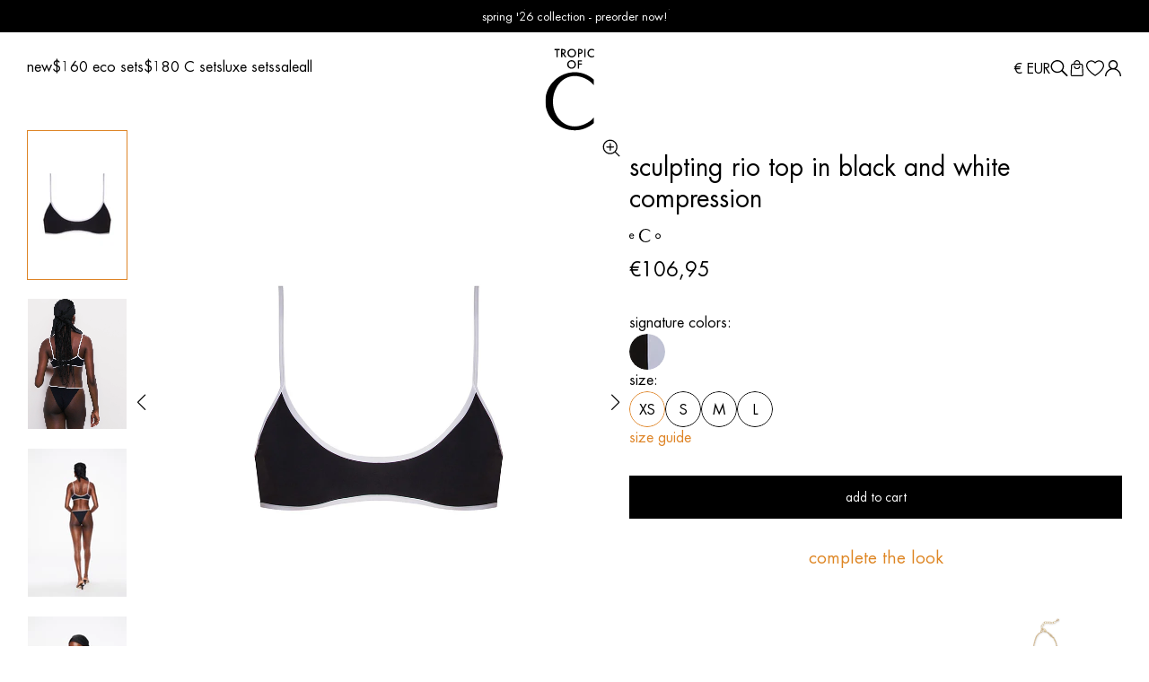

--- FILE ---
content_type: text/html; charset=utf-8
request_url: https://tropicofc.com/en-br/products/sculpting-rio-top-in-black-and-white-compression
body_size: 75183
content:
<!doctype html>
<html lang="en">
<head>
  <meta charset="utf-8">
  <meta http-equiv="X-UA-Compatible" content="IE=edge">
  <meta name="viewport" content="width=device-width,initial-scale=1">
  <link rel="canonical" href="https://tropicofc.com/en-br/products/sculpting-rio-top-in-black-and-white-compression">
  <link rel="preconnect" href="https://cdn.shopify.com" crossorigin>

  <link rel="apple-touch-icon" sizes="180x180" href="//tropicofc.com/cdn/shop/t/164/assets/apple-touch-icon.png?v=117969765527027424251763347131">
  <link rel="icon" type="image/png" sizes="32x32" href="//tropicofc.com/cdn/shop/t/164/assets/favicon-32x32.png?v=96750683049404469521763347131">
  <link rel="icon" type="image/png" sizes="16x16" href="//tropicofc.com/cdn/shop/t/164/assets/favicon-16x16.png?v=4542543000577460971763347131">
  <link rel="manifest" href="//tropicofc.com/cdn/shop/t/164/assets/site.webmanifest?v=63895434475585673631763347131">
  <link rel="mask-icon" href="//tropicofc.com/cdn/shop/t/164/assets/safari-pinned-tab.svg?v=149312162680949478381763347131" color="#5bbad5">
  <meta name="msapplication-TileColor" content="transparent">
  <meta name="theme-color" content="transparent">

  <!-- Custom meta tags -->
  <meta name="shop-currency" content="USD">

  <title>
    sculpting rio top in black and white compression
    
    
     &ndash; tropic of c
  </title>

  
    <meta name="description" content="a scoop-bralette style top now offered in our sculpting, sustainable compression fabric designed to smooth and support. made with a blend of ECONYL® regenerated nylon and lycra® xtra life™ elastane, it provides superior strength and muscle compression with the added feature of UV protection. features contrast binding a">
  

  

<meta property="og:site_name" content="tropic of c">
<meta property="og:url" content="https://tropicofc.com/en-br/products/sculpting-rio-top-in-black-and-white-compression">
<meta property="og:title" content="sculpting rio top in black and white compression">
<meta property="og:type" content="product">
<meta property="og:description" content="a scoop-bralette style top now offered in our sculpting, sustainable compression fabric designed to smooth and support. made with a blend of ECONYL® regenerated nylon and lycra® xtra life™ elastane, it provides superior strength and muscle compression with the added feature of UV protection. features contrast binding a">


  <meta property="og:image" content="http://tropicofc.com/cdn/shop/files/RIO-TOP-BLACKAND-WHITE-COMPRESSION92.jpg?v=1692988764">
  <meta property="og:image:secure_url" content="https://tropicofc.com/cdn/shop/files/RIO-TOP-BLACKAND-WHITE-COMPRESSION92.jpg?v=1692988764">
  <meta property="og:image:width" content="1000">
  <meta property="og:image:height" content="1500">



  <meta property="og:price:amount" content="106,95">
  <meta property="og:price:currency" content="EUR">



<meta name="twitter:card" content="summary_large_image">
<meta name="twitter:title" content="sculpting rio top in black and white compression">
<meta name="twitter:description" content="a scoop-bralette style top now offered in our sculpting, sustainable compression fabric designed to smooth and support. made with a blend of ECONYL® regenerated nylon and lycra® xtra life™ elastane, it provides superior strength and muscle compression with the added feature of UV protection. features contrast binding a">

  <!-- Tie -->
<script>
  window.dataLayer = window.dataLayer || [];
  addEvent(window, 'message', function(message) {
    try {
      let data = JSON.parse(message.data);
        
      if (data.event == 'pixel_api_atc') {
        window.dataLayer.push({ecommerce: null});
        window.dataLayer.push({event: "rr_add_to_cart", ecommerce: data.ecommerce});
      }
  
      else if (data.event == 'pixel_api_view_item') {
        window.dataLayer.push({ ecommerce: null });
        if (data.event !== 'ready') {
          window.dataLayer.push({'event': 'rr_view_item', 'ecommerce': data.ecommerce});
        }
      }        
    } catch(e){}
  });

    function addEvent(el, evt, fn) {
      if (el.addEventListener) {
        el.addEventListener(evt, fn);
      } else if (el.attachEvent) {
        el.attachEvent('on' + evt, function(evt) {
          fn.call(el, evt);
        });
      } else if (typeof el['on' + evt] === 'undefined' || el['on' + evt] === null) {
        el['on' + evt] = function(evt) {
          fn.call(el, evt);
        };
      }
    }
    
    !function(){"use strict";function l(e){for(var t=e,r=0,n=document.cookie.split(";");r<n.length;r++){var o=n[r].split("=");if(o[0].trim()===t)return o[1]}}function s(e){return localStorage.getItem(e)}function u(e){return window[e]}function A(e,t){e=document.querySelector(e);return t?null==e?void 0:e.getAttribute(t):null==e?void 0:e.textContent}var e=window,t=document,r="script",n="dataLayer",o="https://ss.tropicofc.com",a="",i="43tfockxneunp",c="5jrd90=aWQ9R1RNLVRUWlJDMjQ%3D&sort=desc",g="cookie",v=["_y", "_shopify_y"],E="",d=!1;try{var d=!!g&&(m=navigator.userAgent,!!(m=new RegExp("Version/([0-9._]+)(.*Mobile)?.*Safari.*").exec(m)))&&16.4<=parseFloat(m[1]),f="stapeUserId"===g,I=d&&!f?function(e,t,r){void 0===t&&(t="");var n={cookie:l,localStorage:s,jsVariable:u,cssSelector:A},t=Array.isArray(t)?t:[t];if(e&&n[e])for(var o=n[e],a=0,i=t;a<i.length;a++){var c=i[a],c=r?o(c,r):o(c);if(c)return c}else console.warn("invalid uid source",e)}(g,v,E):void 0;d=d&&(!!I||f)}catch(e){console.error(e)}var m=e,g=(m[n]=m[n]||[],m[n].push({"gtm.start":(new Date).getTime(),event:"gtm.js"}),t.getElementsByTagName(r)[0]),v=I?"&bi="+encodeURIComponent(I):"",E=t.createElement(r),f=(d&&(i=8<i.length?i.replace(/([a-z]{8}$)/,"kp$1"):"kp"+i),!d&&a?a:o);E.async=!0,E.src=f+"/"+i+".js?"+c+v,null!=(e=g.parentNode)&&e.insertBefore(E,g)}();

</script>
<!-- Tie -->



  <script>
    // JS optimization
    const load_custom = new Event('load-custom', {bubbles: true, cancelable: false});

    window.addEventListener('load', (e) =>
    {
      e.stopImmediatePropagation();
      window.dispatchEvent(load_custom);
    }, true);

    const asyncLoad = (url) =>
    {
      const s = document.createElement('script');
      s.type = 'text/javascript';
      s.async = true;
      s.src = url;
      const x = document.getElementsByTagName('script')[0];
      x.parentNode.insertBefore(s, x);
    }

    window.addEventListener('load-custom', () =>
    {
      for (const script of document.scripts)
      {
        if (script.innerHTML.match(/function asyncLoad\(\)/))
        {
          const excludes = [
            'shopify-widget.route.com',
            
          ];

          let urls = JSON.parse(script.innerHTML.match(/var urls.*?(\[.*?])/)[1]);

          urls = urls.filter((url) =>
          {
            for (const exclude of excludes)
            {
              if (url.indexOf(exclude) !== -1)
              {
                return false;
              }
            }

            return true;
          });

          urls.map((url) => asyncLoad(url));

          break;
        }
      }
    }, false);
  </script>

  <script>window.performance && window.performance.mark && window.performance.mark('shopify.content_for_header.start');</script><meta name="google-site-verification" content="XVCUlmD1aNhr7P4IO0VScZfcs3D6ID33hzT5qBSUnH4">
<meta name="facebook-domain-verification" content="a6r8vs2yx1r2vf2gezgc8s1lz156x7">
<meta name="facebook-domain-verification" content="u2vhpu43xjr0ijcjeds5m0mbgn0o0g">
<meta id="shopify-digital-wallet" name="shopify-digital-wallet" content="/26216806/digital_wallets/dialog">
<meta name="shopify-checkout-api-token" content="c99436cd9587c4533e28755f8dbf4792">
<meta id="in-context-paypal-metadata" data-shop-id="26216806" data-venmo-supported="false" data-environment="production" data-locale="en_US" data-paypal-v4="true" data-currency="EUR">
<link rel="alternate" hreflang="x-default" href="https://tropicofc.com/products/sculpting-rio-top-in-black-and-white-compression">
<link rel="alternate" hreflang="en-IL" href="https://tropicofc.com/en-il/products/sculpting-rio-top-in-black-and-white-compression">
<link rel="alternate" hreflang="en-CA" href="https://tropicofc.com/en-ca/products/sculpting-rio-top-in-black-and-white-compression">
<link rel="alternate" hreflang="en-AU" href="https://tropicofc.com/en-au/products/sculpting-rio-top-in-black-and-white-compression">
<link rel="alternate" hreflang="en-GB" href="https://tropicofc.com/en-gb/products/sculpting-rio-top-in-black-and-white-compression">
<link rel="alternate" hreflang="en-AE" href="https://tropicofc.com/en-br/products/sculpting-rio-top-in-black-and-white-compression">
<link rel="alternate" hreflang="en-AR" href="https://tropicofc.com/en-br/products/sculpting-rio-top-in-black-and-white-compression">
<link rel="alternate" hreflang="en-BH" href="https://tropicofc.com/en-br/products/sculpting-rio-top-in-black-and-white-compression">
<link rel="alternate" hreflang="en-BR" href="https://tropicofc.com/en-br/products/sculpting-rio-top-in-black-and-white-compression">
<link rel="alternate" hreflang="en-CH" href="https://tropicofc.com/en-br/products/sculpting-rio-top-in-black-and-white-compression">
<link rel="alternate" hreflang="en-CL" href="https://tropicofc.com/en-br/products/sculpting-rio-top-in-black-and-white-compression">
<link rel="alternate" hreflang="en-CO" href="https://tropicofc.com/en-br/products/sculpting-rio-top-in-black-and-white-compression">
<link rel="alternate" hreflang="en-HK" href="https://tropicofc.com/en-br/products/sculpting-rio-top-in-black-and-white-compression">
<link rel="alternate" hreflang="en-ID" href="https://tropicofc.com/en-br/products/sculpting-rio-top-in-black-and-white-compression">
<link rel="alternate" hreflang="en-JP" href="https://tropicofc.com/en-br/products/sculpting-rio-top-in-black-and-white-compression">
<link rel="alternate" hreflang="en-KW" href="https://tropicofc.com/en-br/products/sculpting-rio-top-in-black-and-white-compression">
<link rel="alternate" hreflang="en-LB" href="https://tropicofc.com/en-br/products/sculpting-rio-top-in-black-and-white-compression">
<link rel="alternate" hreflang="en-MC" href="https://tropicofc.com/en-br/products/sculpting-rio-top-in-black-and-white-compression">
<link rel="alternate" hreflang="en-MQ" href="https://tropicofc.com/en-br/products/sculpting-rio-top-in-black-and-white-compression">
<link rel="alternate" hreflang="en-MX" href="https://tropicofc.com/en-br/products/sculpting-rio-top-in-black-and-white-compression">
<link rel="alternate" hreflang="en-MY" href="https://tropicofc.com/en-br/products/sculpting-rio-top-in-black-and-white-compression">
<link rel="alternate" hreflang="en-NO" href="https://tropicofc.com/en-br/products/sculpting-rio-top-in-black-and-white-compression">
<link rel="alternate" hreflang="en-NZ" href="https://tropicofc.com/en-br/products/sculpting-rio-top-in-black-and-white-compression">
<link rel="alternate" hreflang="en-PH" href="https://tropicofc.com/en-br/products/sculpting-rio-top-in-black-and-white-compression">
<link rel="alternate" hreflang="en-QA" href="https://tropicofc.com/en-br/products/sculpting-rio-top-in-black-and-white-compression">
<link rel="alternate" hreflang="en-SA" href="https://tropicofc.com/en-br/products/sculpting-rio-top-in-black-and-white-compression">
<link rel="alternate" hreflang="en-SG" href="https://tropicofc.com/en-br/products/sculpting-rio-top-in-black-and-white-compression">
<link rel="alternate" hreflang="en-TR" href="https://tropicofc.com/en-br/products/sculpting-rio-top-in-black-and-white-compression">
<link rel="alternate" hreflang="en-AT" href="https://tropicofc.com/en-at/products/sculpting-rio-top-in-black-and-white-compression">
<link rel="alternate" hreflang="en-BE" href="https://tropicofc.com/en-at/products/sculpting-rio-top-in-black-and-white-compression">
<link rel="alternate" hreflang="en-DE" href="https://tropicofc.com/en-at/products/sculpting-rio-top-in-black-and-white-compression">
<link rel="alternate" hreflang="en-ES" href="https://tropicofc.com/en-at/products/sculpting-rio-top-in-black-and-white-compression">
<link rel="alternate" hreflang="en-FR" href="https://tropicofc.com/en-at/products/sculpting-rio-top-in-black-and-white-compression">
<link rel="alternate" hreflang="en-IT" href="https://tropicofc.com/en-at/products/sculpting-rio-top-in-black-and-white-compression">
<link rel="alternate" hreflang="en-NL" href="https://tropicofc.com/en-at/products/sculpting-rio-top-in-black-and-white-compression">
<link rel="alternate" hreflang="en-US" href="https://tropicofc.com/products/sculpting-rio-top-in-black-and-white-compression">
<link rel="alternate" type="application/json+oembed" href="https://tropicofc.com/en-br/products/sculpting-rio-top-in-black-and-white-compression.oembed">
<script async="async" src="/checkouts/internal/preloads.js?locale=en-MC"></script>
<link rel="preconnect" href="https://shop.app" crossorigin="anonymous">
<script async="async" src="https://shop.app/checkouts/internal/preloads.js?locale=en-MC&shop_id=26216806" crossorigin="anonymous"></script>
<script id="apple-pay-shop-capabilities" type="application/json">{"shopId":26216806,"countryCode":"US","currencyCode":"EUR","merchantCapabilities":["supports3DS"],"merchantId":"gid:\/\/shopify\/Shop\/26216806","merchantName":"tropic of c","requiredBillingContactFields":["postalAddress","email","phone"],"requiredShippingContactFields":["postalAddress","email","phone"],"shippingType":"shipping","supportedNetworks":["visa","masterCard","amex","discover","elo","jcb"],"total":{"type":"pending","label":"tropic of c","amount":"1.00"},"shopifyPaymentsEnabled":true,"supportsSubscriptions":true}</script>
<script id="shopify-features" type="application/json">{"accessToken":"c99436cd9587c4533e28755f8dbf4792","betas":["rich-media-storefront-analytics"],"domain":"tropicofc.com","predictiveSearch":true,"shopId":26216806,"locale":"en"}</script>
<script>var Shopify = Shopify || {};
Shopify.shop = "tropicofc.myshopify.com";
Shopify.locale = "en";
Shopify.currency = {"active":"EUR","rate":"0.853283095"};
Shopify.country = "MC";
Shopify.theme = {"name":"Archive Sale 12.18","id":182369059135,"schema_name":"Tropic of C","schema_version":"1.0.0","theme_store_id":null,"role":"main"};
Shopify.theme.handle = "null";
Shopify.theme.style = {"id":null,"handle":null};
Shopify.cdnHost = "tropicofc.com/cdn";
Shopify.routes = Shopify.routes || {};
Shopify.routes.root = "/en-br/";</script>
<script type="module">!function(o){(o.Shopify=o.Shopify||{}).modules=!0}(window);</script>
<script>!function(o){function n(){var o=[];function n(){o.push(Array.prototype.slice.apply(arguments))}return n.q=o,n}var t=o.Shopify=o.Shopify||{};t.loadFeatures=n(),t.autoloadFeatures=n()}(window);</script>
<script>
  window.ShopifyPay = window.ShopifyPay || {};
  window.ShopifyPay.apiHost = "shop.app\/pay";
  window.ShopifyPay.redirectState = null;
</script>
<script id="shop-js-analytics" type="application/json">{"pageType":"product"}</script>
<script defer="defer" async type="module" src="//tropicofc.com/cdn/shopifycloud/shop-js/modules/v2/client.init-shop-cart-sync_BT-GjEfc.en.esm.js"></script>
<script defer="defer" async type="module" src="//tropicofc.com/cdn/shopifycloud/shop-js/modules/v2/chunk.common_D58fp_Oc.esm.js"></script>
<script defer="defer" async type="module" src="//tropicofc.com/cdn/shopifycloud/shop-js/modules/v2/chunk.modal_xMitdFEc.esm.js"></script>
<script type="module">
  await import("//tropicofc.com/cdn/shopifycloud/shop-js/modules/v2/client.init-shop-cart-sync_BT-GjEfc.en.esm.js");
await import("//tropicofc.com/cdn/shopifycloud/shop-js/modules/v2/chunk.common_D58fp_Oc.esm.js");
await import("//tropicofc.com/cdn/shopifycloud/shop-js/modules/v2/chunk.modal_xMitdFEc.esm.js");

  window.Shopify.SignInWithShop?.initShopCartSync?.({"fedCMEnabled":true,"windoidEnabled":true});

</script>
<script>
  window.Shopify = window.Shopify || {};
  if (!window.Shopify.featureAssets) window.Shopify.featureAssets = {};
  window.Shopify.featureAssets['shop-js'] = {"shop-cart-sync":["modules/v2/client.shop-cart-sync_DZOKe7Ll.en.esm.js","modules/v2/chunk.common_D58fp_Oc.esm.js","modules/v2/chunk.modal_xMitdFEc.esm.js"],"init-fed-cm":["modules/v2/client.init-fed-cm_B6oLuCjv.en.esm.js","modules/v2/chunk.common_D58fp_Oc.esm.js","modules/v2/chunk.modal_xMitdFEc.esm.js"],"shop-cash-offers":["modules/v2/client.shop-cash-offers_D2sdYoxE.en.esm.js","modules/v2/chunk.common_D58fp_Oc.esm.js","modules/v2/chunk.modal_xMitdFEc.esm.js"],"shop-login-button":["modules/v2/client.shop-login-button_QeVjl5Y3.en.esm.js","modules/v2/chunk.common_D58fp_Oc.esm.js","modules/v2/chunk.modal_xMitdFEc.esm.js"],"pay-button":["modules/v2/client.pay-button_DXTOsIq6.en.esm.js","modules/v2/chunk.common_D58fp_Oc.esm.js","modules/v2/chunk.modal_xMitdFEc.esm.js"],"shop-button":["modules/v2/client.shop-button_DQZHx9pm.en.esm.js","modules/v2/chunk.common_D58fp_Oc.esm.js","modules/v2/chunk.modal_xMitdFEc.esm.js"],"avatar":["modules/v2/client.avatar_BTnouDA3.en.esm.js"],"init-windoid":["modules/v2/client.init-windoid_CR1B-cfM.en.esm.js","modules/v2/chunk.common_D58fp_Oc.esm.js","modules/v2/chunk.modal_xMitdFEc.esm.js"],"init-shop-for-new-customer-accounts":["modules/v2/client.init-shop-for-new-customer-accounts_C_vY_xzh.en.esm.js","modules/v2/client.shop-login-button_QeVjl5Y3.en.esm.js","modules/v2/chunk.common_D58fp_Oc.esm.js","modules/v2/chunk.modal_xMitdFEc.esm.js"],"init-shop-email-lookup-coordinator":["modules/v2/client.init-shop-email-lookup-coordinator_BI7n9ZSv.en.esm.js","modules/v2/chunk.common_D58fp_Oc.esm.js","modules/v2/chunk.modal_xMitdFEc.esm.js"],"init-shop-cart-sync":["modules/v2/client.init-shop-cart-sync_BT-GjEfc.en.esm.js","modules/v2/chunk.common_D58fp_Oc.esm.js","modules/v2/chunk.modal_xMitdFEc.esm.js"],"shop-toast-manager":["modules/v2/client.shop-toast-manager_DiYdP3xc.en.esm.js","modules/v2/chunk.common_D58fp_Oc.esm.js","modules/v2/chunk.modal_xMitdFEc.esm.js"],"init-customer-accounts":["modules/v2/client.init-customer-accounts_D9ZNqS-Q.en.esm.js","modules/v2/client.shop-login-button_QeVjl5Y3.en.esm.js","modules/v2/chunk.common_D58fp_Oc.esm.js","modules/v2/chunk.modal_xMitdFEc.esm.js"],"init-customer-accounts-sign-up":["modules/v2/client.init-customer-accounts-sign-up_iGw4briv.en.esm.js","modules/v2/client.shop-login-button_QeVjl5Y3.en.esm.js","modules/v2/chunk.common_D58fp_Oc.esm.js","modules/v2/chunk.modal_xMitdFEc.esm.js"],"shop-follow-button":["modules/v2/client.shop-follow-button_CqMgW2wH.en.esm.js","modules/v2/chunk.common_D58fp_Oc.esm.js","modules/v2/chunk.modal_xMitdFEc.esm.js"],"checkout-modal":["modules/v2/client.checkout-modal_xHeaAweL.en.esm.js","modules/v2/chunk.common_D58fp_Oc.esm.js","modules/v2/chunk.modal_xMitdFEc.esm.js"],"shop-login":["modules/v2/client.shop-login_D91U-Q7h.en.esm.js","modules/v2/chunk.common_D58fp_Oc.esm.js","modules/v2/chunk.modal_xMitdFEc.esm.js"],"lead-capture":["modules/v2/client.lead-capture_BJmE1dJe.en.esm.js","modules/v2/chunk.common_D58fp_Oc.esm.js","modules/v2/chunk.modal_xMitdFEc.esm.js"],"payment-terms":["modules/v2/client.payment-terms_Ci9AEqFq.en.esm.js","modules/v2/chunk.common_D58fp_Oc.esm.js","modules/v2/chunk.modal_xMitdFEc.esm.js"]};
</script>
<script>(function() {
  var isLoaded = false;
  function asyncLoad() {
    if (isLoaded) return;
    isLoaded = true;
    var urls = ["https:\/\/preproduct.onrender.com\/preproduct-embed.js?v=2.0\u0026shop=tropicofc.myshopify.com","https:\/\/cdn.nfcube.com\/c886109310b5de88df99bc403161720e.js?shop=tropicofc.myshopify.com","https:\/\/tools.luckyorange.com\/core\/lo.js?site-id=c2e6f6a5\u0026shop=tropicofc.myshopify.com","https:\/\/shopify-widget.route.com\/shopify.widget.js?shop=tropicofc.myshopify.com","https:\/\/api.preproduct.io\/preproduct-embed.js?shop=tropicofc.myshopify.com","https:\/\/container.pepperjam.com\/3519345936.js?shop=tropicofc.myshopify.com","https:\/\/cdn.attn.tv\/tropicofc\/dtag.js?shop=tropicofc.myshopify.com","https:\/\/po.kaktusapp.com\/storage\/js\/kaktus_preorder-tropicofc.myshopify.com.js?ver=84\u0026shop=tropicofc.myshopify.com"];
    for (var i = 0; i < urls.length; i++) {
      var s = document.createElement('script');
      s.type = 'text/javascript';
      s.async = true;
      s.src = urls[i];
      var x = document.getElementsByTagName('script')[0];
      x.parentNode.insertBefore(s, x);
    }
  };
  if(window.attachEvent) {
    window.attachEvent('onload', asyncLoad);
  } else {
    window.addEventListener('load', asyncLoad, false);
  }
})();</script>
<script id="__st">var __st={"a":26216806,"offset":-18000,"reqid":"353fd736-e4e6-4c4b-aa48-75b2d0906695-1769444838","pageurl":"tropicofc.com\/en-br\/products\/sculpting-rio-top-in-black-and-white-compression","u":"3e35ed9f10cc","p":"product","rtyp":"product","rid":8558703870271};</script>
<script>window.ShopifyPaypalV4VisibilityTracking = true;</script>
<script id="captcha-bootstrap">!function(){'use strict';const t='contact',e='account',n='new_comment',o=[[t,t],['blogs',n],['comments',n],[t,'customer']],c=[[e,'customer_login'],[e,'guest_login'],[e,'recover_customer_password'],[e,'create_customer']],r=t=>t.map((([t,e])=>`form[action*='/${t}']:not([data-nocaptcha='true']) input[name='form_type'][value='${e}']`)).join(','),a=t=>()=>t?[...document.querySelectorAll(t)].map((t=>t.form)):[];function s(){const t=[...o],e=r(t);return a(e)}const i='password',u='form_key',d=['recaptcha-v3-token','g-recaptcha-response','h-captcha-response',i],f=()=>{try{return window.sessionStorage}catch{return}},m='__shopify_v',_=t=>t.elements[u];function p(t,e,n=!1){try{const o=window.sessionStorage,c=JSON.parse(o.getItem(e)),{data:r}=function(t){const{data:e,action:n}=t;return t[m]||n?{data:e,action:n}:{data:t,action:n}}(c);for(const[e,n]of Object.entries(r))t.elements[e]&&(t.elements[e].value=n);n&&o.removeItem(e)}catch(o){console.error('form repopulation failed',{error:o})}}const l='form_type',E='cptcha';function T(t){t.dataset[E]=!0}const w=window,h=w.document,L='Shopify',v='ce_forms',y='captcha';let A=!1;((t,e)=>{const n=(g='f06e6c50-85a8-45c8-87d0-21a2b65856fe',I='https://cdn.shopify.com/shopifycloud/storefront-forms-hcaptcha/ce_storefront_forms_captcha_hcaptcha.v1.5.2.iife.js',D={infoText:'Protected by hCaptcha',privacyText:'Privacy',termsText:'Terms'},(t,e,n)=>{const o=w[L][v],c=o.bindForm;if(c)return c(t,g,e,D).then(n);var r;o.q.push([[t,g,e,D],n]),r=I,A||(h.body.append(Object.assign(h.createElement('script'),{id:'captcha-provider',async:!0,src:r})),A=!0)});var g,I,D;w[L]=w[L]||{},w[L][v]=w[L][v]||{},w[L][v].q=[],w[L][y]=w[L][y]||{},w[L][y].protect=function(t,e){n(t,void 0,e),T(t)},Object.freeze(w[L][y]),function(t,e,n,w,h,L){const[v,y,A,g]=function(t,e,n){const i=e?o:[],u=t?c:[],d=[...i,...u],f=r(d),m=r(i),_=r(d.filter((([t,e])=>n.includes(e))));return[a(f),a(m),a(_),s()]}(w,h,L),I=t=>{const e=t.target;return e instanceof HTMLFormElement?e:e&&e.form},D=t=>v().includes(t);t.addEventListener('submit',(t=>{const e=I(t);if(!e)return;const n=D(e)&&!e.dataset.hcaptchaBound&&!e.dataset.recaptchaBound,o=_(e),c=g().includes(e)&&(!o||!o.value);(n||c)&&t.preventDefault(),c&&!n&&(function(t){try{if(!f())return;!function(t){const e=f();if(!e)return;const n=_(t);if(!n)return;const o=n.value;o&&e.removeItem(o)}(t);const e=Array.from(Array(32),(()=>Math.random().toString(36)[2])).join('');!function(t,e){_(t)||t.append(Object.assign(document.createElement('input'),{type:'hidden',name:u})),t.elements[u].value=e}(t,e),function(t,e){const n=f();if(!n)return;const o=[...t.querySelectorAll(`input[type='${i}']`)].map((({name:t})=>t)),c=[...d,...o],r={};for(const[a,s]of new FormData(t).entries())c.includes(a)||(r[a]=s);n.setItem(e,JSON.stringify({[m]:1,action:t.action,data:r}))}(t,e)}catch(e){console.error('failed to persist form',e)}}(e),e.submit())}));const S=(t,e)=>{t&&!t.dataset[E]&&(n(t,e.some((e=>e===t))),T(t))};for(const o of['focusin','change'])t.addEventListener(o,(t=>{const e=I(t);D(e)&&S(e,y())}));const B=e.get('form_key'),M=e.get(l),P=B&&M;t.addEventListener('DOMContentLoaded',(()=>{const t=y();if(P)for(const e of t)e.elements[l].value===M&&p(e,B);[...new Set([...A(),...v().filter((t=>'true'===t.dataset.shopifyCaptcha))])].forEach((e=>S(e,t)))}))}(h,new URLSearchParams(w.location.search),n,t,e,['guest_login'])})(!0,!0)}();</script>
<script integrity="sha256-4kQ18oKyAcykRKYeNunJcIwy7WH5gtpwJnB7kiuLZ1E=" data-source-attribution="shopify.loadfeatures" defer="defer" src="//tropicofc.com/cdn/shopifycloud/storefront/assets/storefront/load_feature-a0a9edcb.js" crossorigin="anonymous"></script>
<script crossorigin="anonymous" defer="defer" src="//tropicofc.com/cdn/shopifycloud/storefront/assets/shopify_pay/storefront-65b4c6d7.js?v=20250812"></script>
<script data-source-attribution="shopify.dynamic_checkout.dynamic.init">var Shopify=Shopify||{};Shopify.PaymentButton=Shopify.PaymentButton||{isStorefrontPortableWallets:!0,init:function(){window.Shopify.PaymentButton.init=function(){};var t=document.createElement("script");t.src="https://tropicofc.com/cdn/shopifycloud/portable-wallets/latest/portable-wallets.en.js",t.type="module",document.head.appendChild(t)}};
</script>
<script data-source-attribution="shopify.dynamic_checkout.buyer_consent">
  function portableWalletsHideBuyerConsent(e){var t=document.getElementById("shopify-buyer-consent"),n=document.getElementById("shopify-subscription-policy-button");t&&n&&(t.classList.add("hidden"),t.setAttribute("aria-hidden","true"),n.removeEventListener("click",e))}function portableWalletsShowBuyerConsent(e){var t=document.getElementById("shopify-buyer-consent"),n=document.getElementById("shopify-subscription-policy-button");t&&n&&(t.classList.remove("hidden"),t.removeAttribute("aria-hidden"),n.addEventListener("click",e))}window.Shopify?.PaymentButton&&(window.Shopify.PaymentButton.hideBuyerConsent=portableWalletsHideBuyerConsent,window.Shopify.PaymentButton.showBuyerConsent=portableWalletsShowBuyerConsent);
</script>
<script data-source-attribution="shopify.dynamic_checkout.cart.bootstrap">document.addEventListener("DOMContentLoaded",(function(){function t(){return document.querySelector("shopify-accelerated-checkout-cart, shopify-accelerated-checkout")}if(t())Shopify.PaymentButton.init();else{new MutationObserver((function(e,n){t()&&(Shopify.PaymentButton.init(),n.disconnect())})).observe(document.body,{childList:!0,subtree:!0})}}));
</script>
<link id="shopify-accelerated-checkout-styles" rel="stylesheet" media="screen" href="https://tropicofc.com/cdn/shopifycloud/portable-wallets/latest/accelerated-checkout-backwards-compat.css" crossorigin="anonymous">
<style id="shopify-accelerated-checkout-cart">
        #shopify-buyer-consent {
  margin-top: 1em;
  display: inline-block;
  width: 100%;
}

#shopify-buyer-consent.hidden {
  display: none;
}

#shopify-subscription-policy-button {
  background: none;
  border: none;
  padding: 0;
  text-decoration: underline;
  font-size: inherit;
  cursor: pointer;
}

#shopify-subscription-policy-button::before {
  box-shadow: none;
}

      </style>
<script id="sections-script" data-sections="frenzy-recommendation" defer="defer" src="//tropicofc.com/cdn/shop/t/164/compiled_assets/scripts.js?v=42000"></script>
<script>window.performance && window.performance.mark && window.performance.mark('shopify.content_for_header.end');</script>

  <link rel="stylesheet" href="//tropicofc.com/cdn/shop/t/164/assets/main.min.css?v=67532489666488632541763347131"/>

  <!--  Hotjar Tracking Code for https://tropicofc.com/ -->
  <script>
    (function(h,o,t,j,a,r){
      h.hj=h.hj||function(){(h.hj.q=h.hj.q||[]).push(arguments)};
      h._hjSettings={hjid:5181085,hjsv:6};
      a=o.getElementsByTagName('head')[0];
      r=o.createElement('script');r.async=1;
      r.src=t+h._hjSettings.hjid+j+h._hjSettings.hjsv;
      a.appendChild(r);
    })(window,document,'https://static.hotjar.com/c/hotjar-','.js?sv=');
  </script>
<!-- BEGIN app block: shopify://apps/attentive/blocks/attn-tag/8df62c72-8fe4-407e-a5b3-72132be30a0d --><script type="text/javascript" src="https://cdn.attn.tv/tropicofc/dtag.js?source=app-embed" defer="defer"></script>


<!-- END app block --><!-- BEGIN app block: shopify://apps/klaviyo-email-marketing-sms/blocks/klaviyo-onsite-embed/2632fe16-c075-4321-a88b-50b567f42507 -->












  <script async src="https://static.klaviyo.com/onsite/js/YtHa6u/klaviyo.js?company_id=YtHa6u"></script>
  <script>!function(){if(!window.klaviyo){window._klOnsite=window._klOnsite||[];try{window.klaviyo=new Proxy({},{get:function(n,i){return"push"===i?function(){var n;(n=window._klOnsite).push.apply(n,arguments)}:function(){for(var n=arguments.length,o=new Array(n),w=0;w<n;w++)o[w]=arguments[w];var t="function"==typeof o[o.length-1]?o.pop():void 0,e=new Promise((function(n){window._klOnsite.push([i].concat(o,[function(i){t&&t(i),n(i)}]))}));return e}}})}catch(n){window.klaviyo=window.klaviyo||[],window.klaviyo.push=function(){var n;(n=window._klOnsite).push.apply(n,arguments)}}}}();</script>

  
    <script id="viewed_product">
      if (item == null) {
        var _learnq = _learnq || [];

        var MetafieldReviews = null
        var MetafieldYotpoRating = null
        var MetafieldYotpoCount = null
        var MetafieldLooxRating = null
        var MetafieldLooxCount = null
        var okendoProduct = null
        var okendoProductReviewCount = null
        var okendoProductReviewAverageValue = null
        try {
          // The following fields are used for Customer Hub recently viewed in order to add reviews.
          // This information is not part of __kla_viewed. Instead, it is part of __kla_viewed_reviewed_items
          MetafieldReviews = {};
          MetafieldYotpoRating = null
          MetafieldYotpoCount = null
          MetafieldLooxRating = null
          MetafieldLooxCount = null

          okendoProduct = null
          // If the okendo metafield is not legacy, it will error, which then requires the new json formatted data
          if (okendoProduct && 'error' in okendoProduct) {
            okendoProduct = null
          }
          okendoProductReviewCount = okendoProduct ? okendoProduct.reviewCount : null
          okendoProductReviewAverageValue = okendoProduct ? okendoProduct.reviewAverageValue : null
        } catch (error) {
          console.error('Error in Klaviyo onsite reviews tracking:', error);
        }

        var item = {
          Name: "sculpting rio top in black and white compression",
          ProductID: 8558703870271,
          Categories: ["$125 styles","7 year anniversary sale","all swim","black and white","black classics","bralettes","bralettes old","compression","current full price","gift the tropics","glamorous to sporty gifting","little black suits","memorial day sale 2025","Newest Products","RIO TOP","rio tops","sale black \u0026 white","sculpting rio top","shop all Tropic of C products","Spend \u0026 Save","sustainable styles","swim + jewelry bundle","tax:clothingMA","tax:clothingNJ","thankful sale","THANKS30","THEWELLDISCOUNT","toc x costa brazil","TOCXCOSTABIKINI","tops","two pieces"],
          ImageURL: "https://tropicofc.com/cdn/shop/files/RIO-TOP-BLACKAND-WHITE-COMPRESSION92_grande.jpg?v=1692988764",
          URL: "https://tropicofc.com/en-br/products/sculpting-rio-top-in-black-and-white-compression",
          Brand: "tropic of c",
          Price: "€106,95",
          Value: "106,95",
          CompareAtPrice: "€0,00"
        };
        _learnq.push(['track', 'Viewed Product', item]);
        _learnq.push(['trackViewedItem', {
          Title: item.Name,
          ItemId: item.ProductID,
          Categories: item.Categories,
          ImageUrl: item.ImageURL,
          Url: item.URL,
          Metadata: {
            Brand: item.Brand,
            Price: item.Price,
            Value: item.Value,
            CompareAtPrice: item.CompareAtPrice
          },
          metafields:{
            reviews: MetafieldReviews,
            yotpo:{
              rating: MetafieldYotpoRating,
              count: MetafieldYotpoCount,
            },
            loox:{
              rating: MetafieldLooxRating,
              count: MetafieldLooxCount,
            },
            okendo: {
              rating: okendoProductReviewAverageValue,
              count: okendoProductReviewCount,
            }
          }
        }]);
      }
    </script>
  




  <script>
    window.klaviyoReviewsProductDesignMode = false
  </script>







<!-- END app block --><!-- BEGIN app block: shopify://apps/delivery-pickup/blocks/odd-block/80605365-b4f4-42ba-9b84-3d39984a49dc -->  
  
  
  
  
  <script>
    function _0x2197(_0x2946b1,_0x6c7c4c){var _0x15d7c5=_0x15d7();return _0x2197=function(_0x219790,_0xc28fad){_0x219790=_0x219790-0x11e;var _0x5e1640=_0x15d7c5[_0x219790];return _0x5e1640;},_0x2197(_0x2946b1,_0x6c7c4c);}var _0x50d14b=_0x2197;(function(_0x227c2c,_0x423dfc){var _0x1ec0c9=_0x2197,_0x4f0baa=_0x227c2c();while(!![]){try{var _0x411c1e=parseInt(_0x1ec0c9(0x128))/0x1*(-parseInt(_0x1ec0c9(0x123))/0x2)+-parseInt(_0x1ec0c9(0x12b))/0x3+-parseInt(_0x1ec0c9(0x131))/0x4*(-parseInt(_0x1ec0c9(0x132))/0x5)+parseInt(_0x1ec0c9(0x133))/0x6*(parseInt(_0x1ec0c9(0x130))/0x7)+parseInt(_0x1ec0c9(0x126))/0x8*(-parseInt(_0x1ec0c9(0x12c))/0x9)+parseInt(_0x1ec0c9(0x121))/0xa+-parseInt(_0x1ec0c9(0x11e))/0xb*(-parseInt(_0x1ec0c9(0x135))/0xc);if(_0x411c1e===_0x423dfc)break;else _0x4f0baa['push'](_0x4f0baa['shift']());}catch(_0x405d49){_0x4f0baa['push'](_0x4f0baa['shift']());}}}(_0x15d7,0x9a9d2),window[_0x50d14b(0x12e)]=_0x50d14b(0x127));if(location['href'][_0x50d14b(0x12a)](_0x50d14b(0x136))){var order_id=atob(location[_0x50d14b(0x120)][_0x50d14b(0x129)]('?data=')[0x1])[_0x50d14b(0x129)]('&')[0x0][_0x50d14b(0x129)]('order_id=')[0x1],ty_link=atob(location[_0x50d14b(0x120)][_0x50d14b(0x129)](_0x50d14b(0x12f))[0x1])[_0x50d14b(0x129)]('&')[0x1][_0x50d14b(0x129)](_0x50d14b(0x137))[0x1],exist_id=localStorage[_0x50d14b(0x134)](_0x50d14b(0x122)),orderArray={};exist_id?(!JSON[_0x50d14b(0x124)](exist_id)[order_id]&&(orderArray[order_id]='0'),orderArray={...JSON['parse'](exist_id),...orderArray}):orderArray[order_id]='0',window[_0x50d14b(0x138)][_0x50d14b(0x125)](_0x50d14b(0x122),JSON[_0x50d14b(0x12d)](orderArray)),ty_link!=''&&(window[_0x50d14b(0x11f)]=ty_link);}function _0x15d7(){var _0x478bff=['997208RoDepl','','418478tReEui','split','includes','2243148YpOopi','81UqgdRC','stringify','prevent_checkout','?data=','35vemzzr','120NhMRkl','202715cchOqN','55716JRSdAd','getItem','20389548XjGGUI','data','order_link=','localStorage','11HvWIeX','location','href','7964580uJGPEk','order_id','6wJgwxN','parse','setItem'];_0x15d7=function(){return _0x478bff;};return _0x15d7();}
  </script><script type="text/javascript" async src="https://odd.identixweb.com/order-delivery-date/front_scripts_jquery/static/js/main.js"></script><!-- To load our preview using "run wizard" button that time use this JS -->
 <script type="text/javascript" async src="https://odd.identixweb.com/order-delivery-date/assets/js/odd_preview.min.js"></script>

  <!-- END app block --><link href="https://monorail-edge.shopifysvc.com" rel="dns-prefetch">
<script>(function(){if ("sendBeacon" in navigator && "performance" in window) {try {var session_token_from_headers = performance.getEntriesByType('navigation')[0].serverTiming.find(x => x.name == '_s').description;} catch {var session_token_from_headers = undefined;}var session_cookie_matches = document.cookie.match(/_shopify_s=([^;]*)/);var session_token_from_cookie = session_cookie_matches && session_cookie_matches.length === 2 ? session_cookie_matches[1] : "";var session_token = session_token_from_headers || session_token_from_cookie || "";function handle_abandonment_event(e) {var entries = performance.getEntries().filter(function(entry) {return /monorail-edge.shopifysvc.com/.test(entry.name);});if (!window.abandonment_tracked && entries.length === 0) {window.abandonment_tracked = true;var currentMs = Date.now();var navigation_start = performance.timing.navigationStart;var payload = {shop_id: 26216806,url: window.location.href,navigation_start,duration: currentMs - navigation_start,session_token,page_type: "product"};window.navigator.sendBeacon("https://monorail-edge.shopifysvc.com/v1/produce", JSON.stringify({schema_id: "online_store_buyer_site_abandonment/1.1",payload: payload,metadata: {event_created_at_ms: currentMs,event_sent_at_ms: currentMs}}));}}window.addEventListener('pagehide', handle_abandonment_event);}}());</script>
<script id="web-pixels-manager-setup">(function e(e,d,r,n,o){if(void 0===o&&(o={}),!Boolean(null===(a=null===(i=window.Shopify)||void 0===i?void 0:i.analytics)||void 0===a?void 0:a.replayQueue)){var i,a;window.Shopify=window.Shopify||{};var t=window.Shopify;t.analytics=t.analytics||{};var s=t.analytics;s.replayQueue=[],s.publish=function(e,d,r){return s.replayQueue.push([e,d,r]),!0};try{self.performance.mark("wpm:start")}catch(e){}var l=function(){var e={modern:/Edge?\/(1{2}[4-9]|1[2-9]\d|[2-9]\d{2}|\d{4,})\.\d+(\.\d+|)|Firefox\/(1{2}[4-9]|1[2-9]\d|[2-9]\d{2}|\d{4,})\.\d+(\.\d+|)|Chrom(ium|e)\/(9{2}|\d{3,})\.\d+(\.\d+|)|(Maci|X1{2}).+ Version\/(15\.\d+|(1[6-9]|[2-9]\d|\d{3,})\.\d+)([,.]\d+|)( \(\w+\)|)( Mobile\/\w+|) Safari\/|Chrome.+OPR\/(9{2}|\d{3,})\.\d+\.\d+|(CPU[ +]OS|iPhone[ +]OS|CPU[ +]iPhone|CPU IPhone OS|CPU iPad OS)[ +]+(15[._]\d+|(1[6-9]|[2-9]\d|\d{3,})[._]\d+)([._]\d+|)|Android:?[ /-](13[3-9]|1[4-9]\d|[2-9]\d{2}|\d{4,})(\.\d+|)(\.\d+|)|Android.+Firefox\/(13[5-9]|1[4-9]\d|[2-9]\d{2}|\d{4,})\.\d+(\.\d+|)|Android.+Chrom(ium|e)\/(13[3-9]|1[4-9]\d|[2-9]\d{2}|\d{4,})\.\d+(\.\d+|)|SamsungBrowser\/([2-9]\d|\d{3,})\.\d+/,legacy:/Edge?\/(1[6-9]|[2-9]\d|\d{3,})\.\d+(\.\d+|)|Firefox\/(5[4-9]|[6-9]\d|\d{3,})\.\d+(\.\d+|)|Chrom(ium|e)\/(5[1-9]|[6-9]\d|\d{3,})\.\d+(\.\d+|)([\d.]+$|.*Safari\/(?![\d.]+ Edge\/[\d.]+$))|(Maci|X1{2}).+ Version\/(10\.\d+|(1[1-9]|[2-9]\d|\d{3,})\.\d+)([,.]\d+|)( \(\w+\)|)( Mobile\/\w+|) Safari\/|Chrome.+OPR\/(3[89]|[4-9]\d|\d{3,})\.\d+\.\d+|(CPU[ +]OS|iPhone[ +]OS|CPU[ +]iPhone|CPU IPhone OS|CPU iPad OS)[ +]+(10[._]\d+|(1[1-9]|[2-9]\d|\d{3,})[._]\d+)([._]\d+|)|Android:?[ /-](13[3-9]|1[4-9]\d|[2-9]\d{2}|\d{4,})(\.\d+|)(\.\d+|)|Mobile Safari.+OPR\/([89]\d|\d{3,})\.\d+\.\d+|Android.+Firefox\/(13[5-9]|1[4-9]\d|[2-9]\d{2}|\d{4,})\.\d+(\.\d+|)|Android.+Chrom(ium|e)\/(13[3-9]|1[4-9]\d|[2-9]\d{2}|\d{4,})\.\d+(\.\d+|)|Android.+(UC? ?Browser|UCWEB|U3)[ /]?(15\.([5-9]|\d{2,})|(1[6-9]|[2-9]\d|\d{3,})\.\d+)\.\d+|SamsungBrowser\/(5\.\d+|([6-9]|\d{2,})\.\d+)|Android.+MQ{2}Browser\/(14(\.(9|\d{2,})|)|(1[5-9]|[2-9]\d|\d{3,})(\.\d+|))(\.\d+|)|K[Aa][Ii]OS\/(3\.\d+|([4-9]|\d{2,})\.\d+)(\.\d+|)/},d=e.modern,r=e.legacy,n=navigator.userAgent;return n.match(d)?"modern":n.match(r)?"legacy":"unknown"}(),u="modern"===l?"modern":"legacy",c=(null!=n?n:{modern:"",legacy:""})[u],f=function(e){return[e.baseUrl,"/wpm","/b",e.hashVersion,"modern"===e.buildTarget?"m":"l",".js"].join("")}({baseUrl:d,hashVersion:r,buildTarget:u}),m=function(e){var d=e.version,r=e.bundleTarget,n=e.surface,o=e.pageUrl,i=e.monorailEndpoint;return{emit:function(e){var a=e.status,t=e.errorMsg,s=(new Date).getTime(),l=JSON.stringify({metadata:{event_sent_at_ms:s},events:[{schema_id:"web_pixels_manager_load/3.1",payload:{version:d,bundle_target:r,page_url:o,status:a,surface:n,error_msg:t},metadata:{event_created_at_ms:s}}]});if(!i)return console&&console.warn&&console.warn("[Web Pixels Manager] No Monorail endpoint provided, skipping logging."),!1;try{return self.navigator.sendBeacon.bind(self.navigator)(i,l)}catch(e){}var u=new XMLHttpRequest;try{return u.open("POST",i,!0),u.setRequestHeader("Content-Type","text/plain"),u.send(l),!0}catch(e){return console&&console.warn&&console.warn("[Web Pixels Manager] Got an unhandled error while logging to Monorail."),!1}}}}({version:r,bundleTarget:l,surface:e.surface,pageUrl:self.location.href,monorailEndpoint:e.monorailEndpoint});try{o.browserTarget=l,function(e){var d=e.src,r=e.async,n=void 0===r||r,o=e.onload,i=e.onerror,a=e.sri,t=e.scriptDataAttributes,s=void 0===t?{}:t,l=document.createElement("script"),u=document.querySelector("head"),c=document.querySelector("body");if(l.async=n,l.src=d,a&&(l.integrity=a,l.crossOrigin="anonymous"),s)for(var f in s)if(Object.prototype.hasOwnProperty.call(s,f))try{l.dataset[f]=s[f]}catch(e){}if(o&&l.addEventListener("load",o),i&&l.addEventListener("error",i),u)u.appendChild(l);else{if(!c)throw new Error("Did not find a head or body element to append the script");c.appendChild(l)}}({src:f,async:!0,onload:function(){if(!function(){var e,d;return Boolean(null===(d=null===(e=window.Shopify)||void 0===e?void 0:e.analytics)||void 0===d?void 0:d.initialized)}()){var d=window.webPixelsManager.init(e)||void 0;if(d){var r=window.Shopify.analytics;r.replayQueue.forEach((function(e){var r=e[0],n=e[1],o=e[2];d.publishCustomEvent(r,n,o)})),r.replayQueue=[],r.publish=d.publishCustomEvent,r.visitor=d.visitor,r.initialized=!0}}},onerror:function(){return m.emit({status:"failed",errorMsg:"".concat(f," has failed to load")})},sri:function(e){var d=/^sha384-[A-Za-z0-9+/=]+$/;return"string"==typeof e&&d.test(e)}(c)?c:"",scriptDataAttributes:o}),m.emit({status:"loading"})}catch(e){m.emit({status:"failed",errorMsg:(null==e?void 0:e.message)||"Unknown error"})}}})({shopId: 26216806,storefrontBaseUrl: "https://tropicofc.com",extensionsBaseUrl: "https://extensions.shopifycdn.com/cdn/shopifycloud/web-pixels-manager",monorailEndpoint: "https://monorail-edge.shopifysvc.com/unstable/produce_batch",surface: "storefront-renderer",enabledBetaFlags: ["2dca8a86"],webPixelsConfigList: [{"id":"1814626623","configuration":"{\"accountID\":\"YtHa6u\",\"webPixelConfig\":\"eyJlbmFibGVBZGRlZFRvQ2FydEV2ZW50cyI6IHRydWV9\"}","eventPayloadVersion":"v1","runtimeContext":"STRICT","scriptVersion":"524f6c1ee37bacdca7657a665bdca589","type":"APP","apiClientId":123074,"privacyPurposes":["ANALYTICS","MARKETING"],"dataSharingAdjustments":{"protectedCustomerApprovalScopes":["read_customer_address","read_customer_email","read_customer_name","read_customer_personal_data","read_customer_phone"]}},{"id":"1684734271","configuration":"{\"extension\": \"tropicofc_1\"}","eventPayloadVersion":"v1","runtimeContext":"STRICT","scriptVersion":"f49c921e969fed52d1b9720430d1fc80","type":"APP","apiClientId":352999,"privacyPurposes":["ANALYTICS","MARKETING","SALE_OF_DATA"],"dataSharingAdjustments":{"protectedCustomerApprovalScopes":[]}},{"id":"1628569919","configuration":"{\"env\":\"prod\"}","eventPayloadVersion":"v1","runtimeContext":"LAX","scriptVersion":"3dbd78f0aeeb2c473821a9db9e2dd54a","type":"APP","apiClientId":3977633,"privacyPurposes":["ANALYTICS","MARKETING"],"dataSharingAdjustments":{"protectedCustomerApprovalScopes":["read_customer_address","read_customer_email","read_customer_name","read_customer_personal_data","read_customer_phone"]}},{"id":"852590911","configuration":"{\"config\":\"{\\\"pixel_id\\\":\\\"G-RDMPEHPHYY\\\",\\\"target_country\\\":\\\"US\\\",\\\"gtag_events\\\":[{\\\"type\\\":\\\"search\\\",\\\"action_label\\\":[\\\"G-RDMPEHPHYY\\\",\\\"AW-804984320\\\/IG8CCNas2dwBEICs7P8C\\\"]},{\\\"type\\\":\\\"begin_checkout\\\",\\\"action_label\\\":[\\\"G-RDMPEHPHYY\\\",\\\"AW-804984320\\\/Agu2CNOs2dwBEICs7P8C\\\"]},{\\\"type\\\":\\\"view_item\\\",\\\"action_label\\\":[\\\"G-RDMPEHPHYY\\\",\\\"AW-804984320\\\/7zhpCM2s2dwBEICs7P8C\\\",\\\"MC-V747NF3ZTP\\\"]},{\\\"type\\\":\\\"purchase\\\",\\\"action_label\\\":[\\\"G-RDMPEHPHYY\\\",\\\"AW-804984320\\\/u_6nCMqs2dwBEICs7P8C\\\",\\\"MC-V747NF3ZTP\\\"]},{\\\"type\\\":\\\"page_view\\\",\\\"action_label\\\":[\\\"G-RDMPEHPHYY\\\",\\\"AW-804984320\\\/u5dXCKms2dwBEICs7P8C\\\",\\\"MC-V747NF3ZTP\\\"]},{\\\"type\\\":\\\"add_payment_info\\\",\\\"action_label\\\":[\\\"G-RDMPEHPHYY\\\",\\\"AW-804984320\\\/ug0NCNms2dwBEICs7P8C\\\"]},{\\\"type\\\":\\\"add_to_cart\\\",\\\"action_label\\\":[\\\"G-RDMPEHPHYY\\\",\\\"AW-804984320\\\/lxseCNCs2dwBEICs7P8C\\\"]}],\\\"enable_monitoring_mode\\\":false}\"}","eventPayloadVersion":"v1","runtimeContext":"OPEN","scriptVersion":"b2a88bafab3e21179ed38636efcd8a93","type":"APP","apiClientId":1780363,"privacyPurposes":[],"dataSharingAdjustments":{"protectedCustomerApprovalScopes":["read_customer_address","read_customer_email","read_customer_name","read_customer_personal_data","read_customer_phone"]}},{"id":"716636479","configuration":"{\"shopDomain\":\"tropicofc.myshopify.com\"}","eventPayloadVersion":"v1","runtimeContext":"STRICT","scriptVersion":"7f2de0ecb6b420d2fa07cf04a37a4dbf","type":"APP","apiClientId":2436932,"privacyPurposes":["ANALYTICS","MARKETING","SALE_OF_DATA"],"dataSharingAdjustments":{"protectedCustomerApprovalScopes":["read_customer_address","read_customer_email","read_customer_personal_data"]}},{"id":"381124927","configuration":"{\"pixel_id\":\"521360712036087\",\"pixel_type\":\"facebook_pixel\",\"metaapp_system_user_token\":\"-\"}","eventPayloadVersion":"v1","runtimeContext":"OPEN","scriptVersion":"ca16bc87fe92b6042fbaa3acc2fbdaa6","type":"APP","apiClientId":2329312,"privacyPurposes":["ANALYTICS","MARKETING","SALE_OF_DATA"],"dataSharingAdjustments":{"protectedCustomerApprovalScopes":["read_customer_address","read_customer_email","read_customer_name","read_customer_personal_data","read_customer_phone"]}},{"id":"162267455","configuration":"{\"tagID\":\"2613968866876\"}","eventPayloadVersion":"v1","runtimeContext":"STRICT","scriptVersion":"18031546ee651571ed29edbe71a3550b","type":"APP","apiClientId":3009811,"privacyPurposes":["ANALYTICS","MARKETING","SALE_OF_DATA"],"dataSharingAdjustments":{"protectedCustomerApprovalScopes":["read_customer_address","read_customer_email","read_customer_name","read_customer_personal_data","read_customer_phone"]}},{"id":"29491519","configuration":"{\"myshopifyDomain\":\"tropicofc.myshopify.com\"}","eventPayloadVersion":"v1","runtimeContext":"STRICT","scriptVersion":"23b97d18e2aa74363140dc29c9284e87","type":"APP","apiClientId":2775569,"privacyPurposes":["ANALYTICS","MARKETING","SALE_OF_DATA"],"dataSharingAdjustments":{"protectedCustomerApprovalScopes":["read_customer_address","read_customer_email","read_customer_name","read_customer_phone","read_customer_personal_data"]}},{"id":"25854271","configuration":"{\"siteId\":\"c2e6f6a5\",\"environment\":\"production\"}","eventPayloadVersion":"v1","runtimeContext":"STRICT","scriptVersion":"c66f5762e80601f1bfc6799b894f5761","type":"APP","apiClientId":187969,"privacyPurposes":["ANALYTICS","MARKETING","SALE_OF_DATA"],"dataSharingAdjustments":{"protectedCustomerApprovalScopes":[]}},{"id":"95846719","eventPayloadVersion":"1","runtimeContext":"LAX","scriptVersion":"1","type":"CUSTOM","privacyPurposes":["ANALYTICS","MARKETING","SALE_OF_DATA"],"name":"Retention"},{"id":"110199103","eventPayloadVersion":"1","runtimeContext":"LAX","scriptVersion":"2","type":"CUSTOM","privacyPurposes":["ANALYTICS","MARKETING","SALE_OF_DATA"],"name":"Ascend "},{"id":"152043839","eventPayloadVersion":"1","runtimeContext":"LAX","scriptVersion":"1","type":"CUSTOM","privacyPurposes":["SALE_OF_DATA"],"name":"RevenueRoll"},{"id":"shopify-app-pixel","configuration":"{}","eventPayloadVersion":"v1","runtimeContext":"STRICT","scriptVersion":"0450","apiClientId":"shopify-pixel","type":"APP","privacyPurposes":["ANALYTICS","MARKETING"]},{"id":"shopify-custom-pixel","eventPayloadVersion":"v1","runtimeContext":"LAX","scriptVersion":"0450","apiClientId":"shopify-pixel","type":"CUSTOM","privacyPurposes":["ANALYTICS","MARKETING"]}],isMerchantRequest: false,initData: {"shop":{"name":"tropic of c","paymentSettings":{"currencyCode":"USD"},"myshopifyDomain":"tropicofc.myshopify.com","countryCode":"US","storefrontUrl":"https:\/\/tropicofc.com\/en-br"},"customer":null,"cart":null,"checkout":null,"productVariants":[{"price":{"amount":106.95,"currencyCode":"EUR"},"product":{"title":"sculpting rio top in black and white compression","vendor":"tropic of c","id":"8558703870271","untranslatedTitle":"sculpting rio top in black and white compression","url":"\/en-br\/products\/sculpting-rio-top-in-black-and-white-compression","type":"two piece"},"id":"45744355737919","image":{"src":"\/\/tropicofc.com\/cdn\/shop\/files\/RIO-TOP-BLACKAND-WHITE-COMPRESSION92.jpg?v=1692988764"},"sku":"CS295A245XS","title":"XS \/ black and white","untranslatedTitle":"XS \/ black and white"},{"price":{"amount":106.95,"currencyCode":"EUR"},"product":{"title":"sculpting rio top in black and white compression","vendor":"tropic of c","id":"8558703870271","untranslatedTitle":"sculpting rio top in black and white compression","url":"\/en-br\/products\/sculpting-rio-top-in-black-and-white-compression","type":"two piece"},"id":"45744355770687","image":{"src":"\/\/tropicofc.com\/cdn\/shop\/files\/RIO-TOP-BLACKAND-WHITE-COMPRESSION92.jpg?v=1692988764"},"sku":"CS295A245S","title":"S \/ black and white","untranslatedTitle":"S \/ black and white"},{"price":{"amount":106.95,"currencyCode":"EUR"},"product":{"title":"sculpting rio top in black and white compression","vendor":"tropic of c","id":"8558703870271","untranslatedTitle":"sculpting rio top in black and white compression","url":"\/en-br\/products\/sculpting-rio-top-in-black-and-white-compression","type":"two piece"},"id":"45744355803455","image":{"src":"\/\/tropicofc.com\/cdn\/shop\/files\/RIO-TOP-BLACKAND-WHITE-COMPRESSION92.jpg?v=1692988764"},"sku":"CS295A245M","title":"M \/ black and white","untranslatedTitle":"M \/ black and white"},{"price":{"amount":106.95,"currencyCode":"EUR"},"product":{"title":"sculpting rio top in black and white compression","vendor":"tropic of c","id":"8558703870271","untranslatedTitle":"sculpting rio top in black and white compression","url":"\/en-br\/products\/sculpting-rio-top-in-black-and-white-compression","type":"two piece"},"id":"45744355836223","image":{"src":"\/\/tropicofc.com\/cdn\/shop\/files\/RIO-TOP-BLACKAND-WHITE-COMPRESSION92.jpg?v=1692988764"},"sku":"CS295A245L","title":"L \/ black and white","untranslatedTitle":"L \/ black and white"}],"purchasingCompany":null},},"https://tropicofc.com/cdn","fcfee988w5aeb613cpc8e4bc33m6693e112",{"modern":"","legacy":""},{"shopId":"26216806","storefrontBaseUrl":"https:\/\/tropicofc.com","extensionBaseUrl":"https:\/\/extensions.shopifycdn.com\/cdn\/shopifycloud\/web-pixels-manager","surface":"storefront-renderer","enabledBetaFlags":"[\"2dca8a86\"]","isMerchantRequest":"false","hashVersion":"fcfee988w5aeb613cpc8e4bc33m6693e112","publish":"custom","events":"[[\"page_viewed\",{}],[\"product_viewed\",{\"productVariant\":{\"price\":{\"amount\":106.95,\"currencyCode\":\"EUR\"},\"product\":{\"title\":\"sculpting rio top in black and white compression\",\"vendor\":\"tropic of c\",\"id\":\"8558703870271\",\"untranslatedTitle\":\"sculpting rio top in black and white compression\",\"url\":\"\/en-br\/products\/sculpting-rio-top-in-black-and-white-compression\",\"type\":\"two piece\"},\"id\":\"45744355737919\",\"image\":{\"src\":\"\/\/tropicofc.com\/cdn\/shop\/files\/RIO-TOP-BLACKAND-WHITE-COMPRESSION92.jpg?v=1692988764\"},\"sku\":\"CS295A245XS\",\"title\":\"XS \/ black and white\",\"untranslatedTitle\":\"XS \/ black and white\"}}]]"});</script><script>
  window.ShopifyAnalytics = window.ShopifyAnalytics || {};
  window.ShopifyAnalytics.meta = window.ShopifyAnalytics.meta || {};
  window.ShopifyAnalytics.meta.currency = 'EUR';
  var meta = {"product":{"id":8558703870271,"gid":"gid:\/\/shopify\/Product\/8558703870271","vendor":"tropic of c","type":"two piece","handle":"sculpting-rio-top-in-black-and-white-compression","variants":[{"id":45744355737919,"price":10695,"name":"sculpting rio top in black and white compression - XS \/ black and white","public_title":"XS \/ black and white","sku":"CS295A245XS"},{"id":45744355770687,"price":10695,"name":"sculpting rio top in black and white compression - S \/ black and white","public_title":"S \/ black and white","sku":"CS295A245S"},{"id":45744355803455,"price":10695,"name":"sculpting rio top in black and white compression - M \/ black and white","public_title":"M \/ black and white","sku":"CS295A245M"},{"id":45744355836223,"price":10695,"name":"sculpting rio top in black and white compression - L \/ black and white","public_title":"L \/ black and white","sku":"CS295A245L"}],"remote":false},"page":{"pageType":"product","resourceType":"product","resourceId":8558703870271,"requestId":"353fd736-e4e6-4c4b-aa48-75b2d0906695-1769444838"}};
  for (var attr in meta) {
    window.ShopifyAnalytics.meta[attr] = meta[attr];
  }
</script>
<script class="analytics">
  (function () {
    var customDocumentWrite = function(content) {
      var jquery = null;

      if (window.jQuery) {
        jquery = window.jQuery;
      } else if (window.Checkout && window.Checkout.$) {
        jquery = window.Checkout.$;
      }

      if (jquery) {
        jquery('body').append(content);
      }
    };

    var hasLoggedConversion = function(token) {
      if (token) {
        return document.cookie.indexOf('loggedConversion=' + token) !== -1;
      }
      return false;
    }

    var setCookieIfConversion = function(token) {
      if (token) {
        var twoMonthsFromNow = new Date(Date.now());
        twoMonthsFromNow.setMonth(twoMonthsFromNow.getMonth() + 2);

        document.cookie = 'loggedConversion=' + token + '; expires=' + twoMonthsFromNow;
      }
    }

    var trekkie = window.ShopifyAnalytics.lib = window.trekkie = window.trekkie || [];
    if (trekkie.integrations) {
      return;
    }
    trekkie.methods = [
      'identify',
      'page',
      'ready',
      'track',
      'trackForm',
      'trackLink'
    ];
    trekkie.factory = function(method) {
      return function() {
        var args = Array.prototype.slice.call(arguments);
        args.unshift(method);
        trekkie.push(args);
        return trekkie;
      };
    };
    for (var i = 0; i < trekkie.methods.length; i++) {
      var key = trekkie.methods[i];
      trekkie[key] = trekkie.factory(key);
    }
    trekkie.load = function(config) {
      trekkie.config = config || {};
      trekkie.config.initialDocumentCookie = document.cookie;
      var first = document.getElementsByTagName('script')[0];
      var script = document.createElement('script');
      script.type = 'text/javascript';
      script.onerror = function(e) {
        var scriptFallback = document.createElement('script');
        scriptFallback.type = 'text/javascript';
        scriptFallback.onerror = function(error) {
                var Monorail = {
      produce: function produce(monorailDomain, schemaId, payload) {
        var currentMs = new Date().getTime();
        var event = {
          schema_id: schemaId,
          payload: payload,
          metadata: {
            event_created_at_ms: currentMs,
            event_sent_at_ms: currentMs
          }
        };
        return Monorail.sendRequest("https://" + monorailDomain + "/v1/produce", JSON.stringify(event));
      },
      sendRequest: function sendRequest(endpointUrl, payload) {
        // Try the sendBeacon API
        if (window && window.navigator && typeof window.navigator.sendBeacon === 'function' && typeof window.Blob === 'function' && !Monorail.isIos12()) {
          var blobData = new window.Blob([payload], {
            type: 'text/plain'
          });

          if (window.navigator.sendBeacon(endpointUrl, blobData)) {
            return true;
          } // sendBeacon was not successful

        } // XHR beacon

        var xhr = new XMLHttpRequest();

        try {
          xhr.open('POST', endpointUrl);
          xhr.setRequestHeader('Content-Type', 'text/plain');
          xhr.send(payload);
        } catch (e) {
          console.log(e);
        }

        return false;
      },
      isIos12: function isIos12() {
        return window.navigator.userAgent.lastIndexOf('iPhone; CPU iPhone OS 12_') !== -1 || window.navigator.userAgent.lastIndexOf('iPad; CPU OS 12_') !== -1;
      }
    };
    Monorail.produce('monorail-edge.shopifysvc.com',
      'trekkie_storefront_load_errors/1.1',
      {shop_id: 26216806,
      theme_id: 182369059135,
      app_name: "storefront",
      context_url: window.location.href,
      source_url: "//tropicofc.com/cdn/s/trekkie.storefront.8d95595f799fbf7e1d32231b9a28fd43b70c67d3.min.js"});

        };
        scriptFallback.async = true;
        scriptFallback.src = '//tropicofc.com/cdn/s/trekkie.storefront.8d95595f799fbf7e1d32231b9a28fd43b70c67d3.min.js';
        first.parentNode.insertBefore(scriptFallback, first);
      };
      script.async = true;
      script.src = '//tropicofc.com/cdn/s/trekkie.storefront.8d95595f799fbf7e1d32231b9a28fd43b70c67d3.min.js';
      first.parentNode.insertBefore(script, first);
    };
    trekkie.load(
      {"Trekkie":{"appName":"storefront","development":false,"defaultAttributes":{"shopId":26216806,"isMerchantRequest":null,"themeId":182369059135,"themeCityHash":"15224582770800063666","contentLanguage":"en","currency":"EUR"},"isServerSideCookieWritingEnabled":true,"monorailRegion":"shop_domain","enabledBetaFlags":["65f19447"]},"Session Attribution":{},"S2S":{"facebookCapiEnabled":true,"source":"trekkie-storefront-renderer","apiClientId":580111}}
    );

    var loaded = false;
    trekkie.ready(function() {
      if (loaded) return;
      loaded = true;

      window.ShopifyAnalytics.lib = window.trekkie;

      var originalDocumentWrite = document.write;
      document.write = customDocumentWrite;
      try { window.ShopifyAnalytics.merchantGoogleAnalytics.call(this); } catch(error) {};
      document.write = originalDocumentWrite;

      window.ShopifyAnalytics.lib.page(null,{"pageType":"product","resourceType":"product","resourceId":8558703870271,"requestId":"353fd736-e4e6-4c4b-aa48-75b2d0906695-1769444838","shopifyEmitted":true});

      var match = window.location.pathname.match(/checkouts\/(.+)\/(thank_you|post_purchase)/)
      var token = match? match[1]: undefined;
      if (!hasLoggedConversion(token)) {
        setCookieIfConversion(token);
        window.ShopifyAnalytics.lib.track("Viewed Product",{"currency":"EUR","variantId":45744355737919,"productId":8558703870271,"productGid":"gid:\/\/shopify\/Product\/8558703870271","name":"sculpting rio top in black and white compression - XS \/ black and white","price":"106.95","sku":"CS295A245XS","brand":"tropic of c","variant":"XS \/ black and white","category":"two piece","nonInteraction":true,"remote":false},undefined,undefined,{"shopifyEmitted":true});
      window.ShopifyAnalytics.lib.track("monorail:\/\/trekkie_storefront_viewed_product\/1.1",{"currency":"EUR","variantId":45744355737919,"productId":8558703870271,"productGid":"gid:\/\/shopify\/Product\/8558703870271","name":"sculpting rio top in black and white compression - XS \/ black and white","price":"106.95","sku":"CS295A245XS","brand":"tropic of c","variant":"XS \/ black and white","category":"two piece","nonInteraction":true,"remote":false,"referer":"https:\/\/tropicofc.com\/en-br\/products\/sculpting-rio-top-in-black-and-white-compression"});
      }
    });


        var eventsListenerScript = document.createElement('script');
        eventsListenerScript.async = true;
        eventsListenerScript.src = "//tropicofc.com/cdn/shopifycloud/storefront/assets/shop_events_listener-3da45d37.js";
        document.getElementsByTagName('head')[0].appendChild(eventsListenerScript);

})();</script>
  <script>
  if (!window.ga || (window.ga && typeof window.ga !== 'function')) {
    window.ga = function ga() {
      (window.ga.q = window.ga.q || []).push(arguments);
      if (window.Shopify && window.Shopify.analytics && typeof window.Shopify.analytics.publish === 'function') {
        window.Shopify.analytics.publish("ga_stub_called", {}, {sendTo: "google_osp_migration"});
      }
      console.error("Shopify's Google Analytics stub called with:", Array.from(arguments), "\nSee https://help.shopify.com/manual/promoting-marketing/pixels/pixel-migration#google for more information.");
    };
    if (window.Shopify && window.Shopify.analytics && typeof window.Shopify.analytics.publish === 'function') {
      window.Shopify.analytics.publish("ga_stub_initialized", {}, {sendTo: "google_osp_migration"});
    }
  }
</script>
<script
  defer
  src="https://tropicofc.com/cdn/shopifycloud/perf-kit/shopify-perf-kit-3.0.4.min.js"
  data-application="storefront-renderer"
  data-shop-id="26216806"
  data-render-region="gcp-us-east1"
  data-page-type="product"
  data-theme-instance-id="182369059135"
  data-theme-name="Tropic of C"
  data-theme-version="1.0.0"
  data-monorail-region="shop_domain"
  data-resource-timing-sampling-rate="10"
  data-shs="true"
  data-shs-beacon="true"
  data-shs-export-with-fetch="true"
  data-shs-logs-sample-rate="1"
  data-shs-beacon-endpoint="https://tropicofc.com/api/collect"
></script>
</head>

<body class="page-product">
  <svg aria-hidden="true" xmlns="http://www.w3.org/2000/svg" class="hidden">
  <symbol id="logo" viewBox="0 0 77 108">
    <path d="M48.285 15.186h-5.454v10.909h1.658v-5.187h3.636v-1.551h-3.69v-2.62h3.797v-1.55h.053zM31.71 17.7c.802-.802 1.765-1.176 2.887-1.176 1.123 0 2.086.374 2.888 1.176.802.802 1.176 1.765 1.176 2.941 0 1.177-.374 2.14-1.176 2.941-.802.802-1.765 1.177-2.888 1.177-1.069 0-1.978-.375-2.78-1.177-.802-.802-1.23-1.764-1.23-2.994-.053-1.123.374-2.086 1.123-2.888zm-.963 7.166c1.123.962 2.407 1.443 3.797 1.443 1.604 0 2.94-.534 4.064-1.657 1.123-1.07 1.657-2.407 1.657-4.01 0-1.551-.534-2.888-1.657-4.011-1.123-1.123-2.46-1.658-4.01-1.658-1.551 0-2.942.535-4.065 1.658-1.122 1.123-1.71 2.406-1.71 3.957.053 1.764.695 3.208 1.924 4.278zM61.333 0c-1.818 0-3.261.642-4.384 1.978a5.691 5.691 0 0 0-1.39 3.744c0 1.55.534 2.887 1.657 3.956 1.123 1.07 2.46 1.658 4.01 1.658 1.016 0 2.032-.267 2.995-.802V8.556c-.268.213-.535.427-.749.588-.267.16-.481.267-.695.374-.428.214-.909.267-1.497.267-1.123 0-2.086-.374-2.834-1.176-.749-.802-1.177-1.765-1.177-2.887 0-1.177.375-2.14 1.177-2.941a3.761 3.761 0 0 1 2.834-1.23c1.016 0 2.032.374 2.94 1.176V.802C63.259.267 62.297 0 61.334 0zm-9.945 11.122h1.657V.214h-1.657v10.908zm-6.631-9.41h.535c1.55 0 2.352.587 2.352 1.71 0 1.177-.748 1.765-2.245 1.765h-.642V1.71zm.748 4.972c1.123 0 2.032-.267 2.728-.856.695-.588 1.016-1.39 1.016-2.352 0-.91-.321-1.711-.963-2.3-.32-.427-.748-.641-1.23-.748a9.578 9.578 0 0 0-2.085-.214h-1.872v10.908h1.658V6.684h.748zM32.031 2.727c.802-.802 1.764-1.176 2.887-1.176s2.085.374 2.888 1.176c.802.802 1.176 1.765 1.176 2.941s-.374 2.139-1.176 2.941c-.803.802-1.765 1.176-2.888 1.176-1.07 0-1.978-.374-2.78-1.176-.803-.802-1.23-1.765-1.23-2.994-.054-1.123.32-2.086 1.123-2.888zm-1.016 7.165c1.122.963 2.406 1.444 3.796 1.444 1.604 0 2.941-.535 4.064-1.658 1.123-1.069 1.711-2.406 1.711-4.01 0-1.55-.535-2.887-1.658-4.01C37.806.588 36.468 0 34.918 0c-1.55 0-2.941.535-4.064 1.658-1.123 1.123-1.711 2.406-1.711 3.957.053 1.764.642 3.154 1.872 4.277zm-8.556-8.127h.588c1.497 0 2.3.534 2.3 1.657 0 1.177-.803 1.765-2.353 1.765h-.535V1.765zM26.256 5.4c.427-.535.641-1.23.641-1.979 0-1.016-.374-1.764-1.07-2.406C25.186.48 24.17.213 22.673.213h-1.925v10.908h1.71v-4.49h.322l3.101 4.491h2.032L24.544 6.47c.695-.16 1.284-.481 1.712-1.07zm-7.38-3.636V.214h-6.63v1.55h2.513v9.358h1.658V1.765h2.46z"/>
    <path d="M38.767 35.88c9.09 0 18.983 4.652 24.651 11.603l.535.642V40.64l-.107-.107c-6.684-6.15-15.72-9.678-24.811-9.678-10.267 0-20.052 4.01-27.485 11.282S0 59.033 0 69.3c0 20.747 16.63 38.233 38.928 38.233 8.93 0 17.539-3.209 24.864-9.304l.107-.107v-7.486l-.534.641c-5.24 6.364-15.828 11.176-24.651 11.176-15.347 0-28.661-13.582-28.661-32.832.053-18.288 12.298-33.741 28.714-33.741z"/>
  </symbol>
  <symbol id="search" viewBox="0 0 21 20">
    <path d="M20.71 18.378l-5.934-5.83a7.661 7.661 0 0 0 1.573-4.646C16.363 3.54 12.695 0 8.175 0 3.654 0 0 3.54 0 7.89s3.667 7.889 8.175 7.889a8.356 8.356 0 0 0 5.24-1.84l5.868 5.778c.2.193.453.283.72.283.253 0 .507-.09.707-.27a.932.932 0 0 0 0-1.352zm-12.535-4.13c-3.628 0-6.575-2.858-6.575-6.359 0-3.5 2.947-6.345 6.575-6.345 3.627 0 6.574 2.845 6.574 6.345 0 3.501-2.947 6.358-6.574 6.358z"/>
  </symbol>
  <symbol id="basket" viewBox="0 0 18 22">
    <path d="M8.26 0h.917c.05.014.1.037.151.041 1.943.252 3.53 1.852 3.75 3.8.04.362.04.724.063 1.104.537 0 1.064-.009 1.59 0 1.092.019 2.031.89 2.104 1.976.078 1.196.124 2.392.184 3.593.087 1.815.174 3.63.257 5.445.06 1.251.123 2.503.165 3.754a2.161 2.161 0 0 1-1.5 2.172c-.128.042-.26.078-.389.115H1.894c-.05-.014-.096-.037-.147-.046C.812 21.72.212 21.138.042 20.19c-.078-.422-.027-.867-.009-1.302.11-2.466.23-4.927.348-7.388.074-1.518.129-3.035.23-4.552.064-.916.577-1.544 1.434-1.86.257-.097.55-.12.83-.133.476-.023.958-.005 1.448-.005v-.578a4.356 4.356 0 0 1 2.8-4.056C7.486.17 7.88.101 8.26 0zm.458 20.533h6.463c.5 0 .802-.307.788-.802-.004-.252-.018-.504-.027-.756-.115-2.48-.234-4.96-.353-7.439-.069-1.457-.133-2.915-.211-4.372-.027-.527-.32-.784-.843-.784l-3.438.014c-2.74.009-5.486.013-8.227.018-.509 0-.788.252-.82.752-.037.6-.055 1.205-.087 1.806-.165 3.556-.335 7.108-.5 10.665-.027.605.252.89.857.89 2.136.008 4.267.008 6.398.008zm2.92-15.597c.105-1.324-.298-2.401-1.462-3.07-1.068-.615-2.159-.555-3.167.16-.995.706-1.32 1.719-1.21 2.915 1.952-.005 3.887-.005 5.839-.005z"/>
    <path d="M8.741 12.334A4.4 4.4 0 0 1 4.43 8.942c-.092-.394.027-.715.339-.89.284-.16.673-.118.884.125.11.133.184.311.234.486.312 1.104 1.008 1.842 2.118 2.135 1.109.29 2.08-.013 2.882-.834.38-.394.6-.87.73-1.402.137-.56.742-.784 1.182-.445.265.206.33.481.256.798a4.404 4.404 0 0 1-4.313 3.419z"/>
  </symbol>
  <symbol id="heart" viewBox="0 0 23 20">
    <path d="M15.813 0h1.078c.049.013.099.031.148.04a6.608 6.608 0 0 1 5.7 4.772c.122.425.176.871.261 1.304v.982c-.08.429-.14.862-.252 1.286-.44 1.63-1.32 3.027-2.367 4.33-1.397 1.741-3.037 3.237-4.798 4.607-1.244.974-2.524 1.898-3.903 2.679h-.315c-.184-.098-.373-.188-.548-.304-.732-.486-1.478-.96-2.188-1.477-2.228-1.612-4.303-3.393-6.033-5.54C1.59 11.429.741 10.085.296 8.53.162 8.062.1 7.576 0 7.098V6.071c.013-.058.036-.111.04-.17A6.599 6.599 0 0 1 4.968.224C5.36.125 5.76.071 6.154 0h.989c.058.013.112.031.17.04a6.602 6.602 0 0 1 3.688 1.58c.171.143.328.3.499.456l.14-.125A6.51 6.51 0 0 1 14.608.237c.395-.108.804-.161 1.204-.237zm5.754 6.513c-.009-.107-.023-.303-.04-.495-.32-3.022-3.298-5.143-6.276-4.473-1.294.29-2.336.964-3.118 2.026-.188.255-.426.393-.75.349-.256-.036-.413-.215-.561-.411C8.993 1.076 5.449.723 3.18 2.74c-1.62 1.447-2.15 3.6-1.4 5.751.503 1.451 1.375 2.683 2.376 3.83 2.09 2.389 4.578 4.309 7.224 6.045.117.076.184.036.274-.022 1.855-1.21 3.62-2.532 5.251-4.036 1.375-1.268 2.642-2.634 3.59-4.259.624-1.067 1.055-2.196 1.073-3.536z"/>
  </symbol>
  <symbol id="account" viewBox="0 0 512 512">
    <path d="M437.02,330.98c-27.883-27.882-61.071-48.523-97.281-61.018C378.521,243.251,404,198.548,404,148C404,66.393,337.607,0,256,0S108,66.393,108,148c0,50.548,25.479,95.251,64.262,121.962c-36.21,12.495-69.398,33.136-97.281,61.018C26.629,379.333,0,443.62,0,512h40c0-119.103,96.897-216,216-216s216,96.897,216,216h40C512,443.62,485.371,379.333,437.02,330.98z M256,256c-59.551,0-108-48.448-108-108S196.449,40,256,40c59.551,0,108,48.448,108,108S315.551,256,256,256z"/>
  </symbol>
  <symbol id="instagram" viewBox="0 0 512 512">
    <circle cx="256" cy="256" r="52.5"/>
    <path d="m256 6c-138.071 0-250 111.929-250 250s111.929 250 250 250 250-111.929 250-250-111.929-250-250-250zm154.458 313.54c-1.2 23.768-7.879 47.206-25.2 64.343-17.489 17.3-41.038 23.746-65.035 24.934h-128.445c-24-1.188-47.546-7.63-65.035-24.934-17.322-17.137-24-40.575-25.2-64.343v-127.08c1.2-23.768 7.879-47.206 25.2-64.344 17.489-17.3 41.038-23.746 65.035-24.933h128.444c24 1.187 47.546 7.63 65.035 24.933 17.322 17.138 24 40.576 25.2 64.344z"/>
    <path d="m318.6 132.138c-31.286-.858-93.906-.858-125.192 0-16.281.447-34.738 4.5-46.338 16.89-12.054 12.879-16.609 28.439-17.071 45.846-.812 30.552 0 122.252 0 122.252.529 17.405 5.017 32.967 17.071 45.846 11.6 12.394 30.057 16.443 46.338 16.89 31.286.858 93.906.858 125.192 0 16.281-.447 34.738-4.5 46.338-16.89 12.054-12.879 16.609-28.439 17.071-45.846v-122.252c-.462-17.407-5.017-32.967-17.071-45.846-11.604-12.394-30.061-16.443-46.338-16.89zm-62.6 205.237a81.375 81.375 0 1 1 81.375-81.375 81.375 81.375 0 0 1 -81.375 81.375zm81.721-145.953a16.275 16.275 0 1 1 16.279-16.275 16.275 16.275 0 0 1 -16.279 16.275z"/>
  </symbol>
  <symbol id="facebook" viewBox="0 0 49.652 49.652">
    <path d="m24.826 0c-13.689 0-24.826 11.137-24.826 24.826 0 13.688 11.137 24.826 24.826 24.826 13.688 0 24.826-11.138 24.826-24.826 0-13.689-11.136-24.826-24.826-24.826zm6.174 25.7h-4.039v14.396h-5.985s0-7.866 0-14.396h-2.845v-5.088h2.845v-3.291c0-2.357 1.12-6.04 6.04-6.04l4.435.017v4.939s-2.695 0-3.219 0-1.269.262-1.269 1.386v2.99h4.56z"/>
  </symbol>
  <symbol id="youtube" viewBox="0 0 512 512">
    <path d="m224.113281 303.960938 83.273438-47.960938-83.273438-47.960938zm0 0"/>
    <path d="m256 0c-141.363281 0-256 114.636719-256 256s114.636719 256 256 256 256-114.636719 256-256-114.636719-256-256-256zm159.960938 256.261719s0 51.917969-6.585938 76.953125c-3.691406 13.703125-14.496094 24.507812-28.199219 28.195312-25.035156 6.589844-125.175781 6.589844-125.175781 6.589844s-99.878906 0-125.175781-6.851562c-13.703125-3.6875-24.507813-14.496094-28.199219-28.199219-6.589844-24.769531-6.589844-76.949219-6.589844-76.949219s0-51.914062 6.589844-76.949219c3.6875-13.703125 14.757812-24.773437 28.199219-28.460937 25.035156-6.589844 125.175781-6.589844 125.175781-6.589844s100.140625 0 125.175781 6.851562c13.703125 3.6875 24.507813 14.496094 28.199219 28.199219 6.851562 25.035157 6.585938 77.210938 6.585938 77.210938zm0 0"/>
  </symbol>
  <symbol id="tiktok" viewBox="0 0 512 512">
    <path d="m256 0c-141.363 0-256 114.637-256 256s114.637 256 256 256 256-114.637 256-256-114.637-256-256-256zm128.43 195.873v34.663c-16.345.006-32.226-3.197-47.204-9.516-9.631-4.066-18.604-9.305-26.811-15.636l.246 106.693c-.103 24.025-9.608 46.598-26.811 63.601-14 13.84-31.74 22.641-50.968 25.49-4.518.669-9.116 1.012-13.766 1.012-20.583 0-40.124-6.668-56.109-18.97-3.008-2.316-5.885-4.827-8.624-7.532-18.644-18.427-28.258-43.401-26.639-69.674 1.235-19.999 9.242-39.072 22.59-54.021 17.66-19.782 42.366-30.762 68.782-30.762 4.65 0 9.248.349 13.766 1.018v12.816 35.652c-4.284-1.413-8.859-2.19-13.623-2.19-24.134 0-43.659 19.69-43.298 43.842.229 15.453 8.67 28.961 21.12 36.407 5.851 3.5 12.582 5.668 19.765 6.062 5.628.309 11.032-.475 16.036-2.127 17.243-5.696 29.682-21.892 29.682-40.994l.057-71.447v-130.44h47.736c.046 4.73.526 9.345 1.418 13.817 3.603 18.101 13.806 33.805 28.006 44.511 12.382 9.339 27.8 14.875 44.511 14.875.011 0 .149 0 .137-.011v12.861z"/>
  </symbol>
  <symbol id="arrow-right" viewBox="0 0 512 512">
    <path d="M508.625,247.801L508.625,247.801L392.262,131.437c-4.18-4.881-11.526-5.45-16.407-1.269c-4.881,4.18-5.45,11.526-1.269,16.407c0.39,0.455,0.814,0.88,1.269,1.269l96.465,96.582H11.636C5.21,244.426,0,249.636,0,256.063s5.21,11.636,11.636,11.636H472.32l-96.465,96.465c-4.881,4.18-5.45,11.526-1.269,16.407s11.526,5.45,16.407,1.269c0.455-0.39,0.88-0.814,1.269-1.269l116.364-116.364C513.137,259.67,513.137,252.34,508.625,247.801z"/>
  </symbol>
  <symbol id="chevron-left" viewBox="0 0 192 352">
    <path d="M176,352c-4.1,0-8.2-1.6-11.3-4.7l-160-160c-6.3-6.3-6.3-16.4,0-22.6l160-160c6.3-6.3,16.4-6.3,22.6,0s6.3,16.4,0,22.6L38.6,176l148.7,148.7c6.3,6.3,6.3,16.4,0,22.6C184.2,350.4,180.1,352,176,352L176,352z"/>
  </symbol>
  <symbol id="chevron-down" viewBox="0 0 352 192">
    <path d="M176,192c-4.1,0-8.2-1.6-11.3-4.7l-160-160c-6.3-6.3-6.3-16.4,0-22.6s16.4-6.3,22.6,0L176,153.4L324.7,4.7c6.3-6.3,16.4-6.3,22.6,0s6.3,16.4,0,22.6l-160,160C184.2,190.4,180.1,192,176,192L176,192z"/>
  </symbol>
  <symbol id="star" viewBox="0 0 28 27">
    <path d="M17.892 9.106l.113.237.259.042 8.668 1.388-6.345 6.114-.188.18.04.257 1.374 8.75-7.706-4.211-.233-.127-.236.121-7.812 4.025 1.585-8.724.047-.257-.184-.185-6.21-6.245 8.69-1.174.261-.035.118-.236 3.959-7.888 3.8 7.968z" stroke="#DE8426"/>
  </symbol>
  <symbol id="close" viewBox="0 0 20 20">
    <path d='M11.1635 9.99842L19.7629 1.40035C20.079 1.08424 20.079 0.553185 19.7629 0.237079C19.4467 -0.0790264 18.9156 -0.0790264 18.5994 0.237079L10 8.83515L1.40057 0.237079C1.08441 -0.0790264 0.553272 -0.0790264 0.237117 0.237079C-0.0790389 0.553185 -0.0790389 1.08424 0.237117 1.40035L8.83655 9.99842L0.237117 18.5965C-0.0790389 18.9126 -0.0790389 19.4437 0.237117 19.7598C0.401518 19.9241 0.603857 20 0.818843 20C1.03383 20 1.23617 19.9241 1.40057 19.7598L10 11.1617L18.5994 19.7598C18.7638 19.9241 18.9662 20 19.1812 20C19.3961 20 19.5985 19.9241 19.7629 19.7598C20.079 19.4437 20.079 18.9126 19.7629 18.5965L11.1635 9.99842Z'/>
  </symbol>
  <symbol id="eco" viewBox="0 0 35.29 15">
    <rect x="-0.31" y="0.54" style="fill:none;" width="7.55" height="11.74"/>
    <path d="M1.08,8.33c0.01,0.96,0.66,1.86,1.69,1.86c0.83,0,1.27-0.42,1.68-1.09l0.91,0.52c-0.53,0.97-1.51,1.54-2.6,1.54C1.04,11.15,0,9.86,0,8.2c0-1.73,0.92-3.02,2.73-3.02c1.79,0,2.63,1.32,2.63,2.99v0.17H1.08z M4.28,7.52c-0.13-0.84-0.68-1.4-1.55-1.4c-0.84,0-1.46,0.6-1.6,1.4H4.28z"/>
    <rect x="29.05" y="0.54" style="fill:none;" width="7.55" height="11.74"/>
    <path d="M35.29,8.17c0,1.69-1.32,2.99-3,2.99c-1.68,0-3-1.29-3-2.99c0-1.69,1.32-2.99,3-2.99C33.97,5.18,35.29,6.48,35.29,8.17zM30.37,8.17c0,1.06,0.85,1.96,1.92,1.96c1.07,0,1.92-0.9,1.92-1.96c0-1.07-0.85-1.95-1.92-1.95C31.22,6.21,30.37,7.1,30.37,8.17z"/>
    <path d="M18.54,0.98c1.77,0,3.71,0.91,4.82,2.27l0.11,0.13V1.92L23.44,1.9C22.14,0.69,20.37,0,18.6,0c-2.01,0-3.92,0.78-5.37,2.21c-1.46,1.43-2.26,3.32-2.26,5.32c0,4.06,3.25,7.48,7.61,7.48c1.75,0,3.43-0.63,4.86-1.82l0.02-0.02V11.7l-0.1,0.13c-1.03,1.25-3.1,2.19-4.82,2.19c-3,0-5.6-2.66-5.6-6.42C12.94,4.01,15.33,0.98,18.54,0.98"/>
  </symbol>
  <symbol id="zoom" viewBox="0 0 32 32">
    <path d="m30.71 29.29-6.85-6.84a13 13 0 1 0 -1.41 1.41l6.84 6.85a1 1 0 0 0 1.42 0 1 1 0 0 0 0-1.42zm-27.71-15.29a11 11 0 1 1 11 11 11 11 0 0 1 -11-11z"/>
    <path d="m20 13h-5v-5a1 1 0 0 0 -2 0v5h-5a1 1 0 0 0 0 2h5v5a1 1 0 0 0 2 0v-5h5a1 1 0 0 0 0-2z"/>
  </symbol>
  <symbol id="menu" viewBox="0 0 24 16">
    <rect y="7" width="24" height="2"/>
    <rect y="14" width="24" height="2"/>
    <rect width="24" height="2"/>
  </symbol>
  <symbol id="gift" viewBox="0 0 512 512">
    <path d="M444.709,239.616v227.621H67.877V239.616H32.768v245.175c0,9.696,7.858,17.554,17.554,17.554h411.941c9.696,0,17.554-7.858,17.554-17.554V239.616H444.709z"/>
    <path d="M494.446,107.953H17.554C7.858,107.953,0,115.811,0,125.507v114.688c0,9.696,7.858,17.554,17.554,17.554h476.891c9.696,0,17.554-7.853,17.554-17.554V125.507C512,115.811,504.142,107.953,494.446,107.953z M476.891,222.647H35.109v-79.579h441.783V222.647z"/>
    <path d="M273.273,121.066c-1.194-4.552-30.152-111.411-114.7-111.411c-36.782,0-66.706,29.924-66.706,66.706c0,36.782,29.661,66.706,66.121,66.706h98.304c5.436,0,10.574-2.522,13.897-6.829S274.648,126.326,273.273,121.066zM157.989,107.959c-17.39,0-31.013-13.88-31.013-31.598c0-17.127,14.471-31.598,31.598-31.598c38.52,0,61.586,37.947,72.675,63.195H157.989z"/>
    <path d="M354.011,9.655c-84.547,0-113.506,106.859-114.7,111.411c-1.381,5.26-0.24,10.866,3.084,15.173c3.324,4.307,8.455,6.829,13.897,6.829h98.304c36.46,0,66.121-29.924,66.121-66.706C420.718,39.579,390.794,9.655,354.011,9.655zM354.597,107.959h-73.33c11.007-25.249,34.003-63.195,72.751-63.195c17.127,0,31.598,14.471,31.598,31.598C385.615,94.079,371.993,107.959,354.597,107.959z"/>
    <rect x="238.738" y="125.513" width="35.109" height="359.278"/>
  </symbol>
</svg>

  
    <header class="header">
      <div id="shopify-section-announcement_bar" class="shopify-section">
  
    
      <div class="announcement">
        <p class="announcement__content">
          <a href="#" style="position: relative; visibility: hidden">For auto height</a>
          
          
            <a href="/en-br/collections/coming-soon" class="active">
              spring &#39;26 collection - preorder now!
            </a>
          
            <a href="/en-br/collections/archive-sale-2025" class="">
              archive sale - up to 70% off. ends soon, shop now!
            </a>
          
        </p>

        <div class="announcement__close"></div>
      </div>

      <style>
        #shopify-section-announcement_bar {
          background: #000000;
        }

        #shopify-section-announcement_bar a {
          color: #ffffff;
        }

        #shopify-section-announcement_bar .announcement__close {
          background-image: url("data:image/svg+xml;utf8,<svg viewBox='0 0 20 20' fill='rgb(255, 255, 255)' xmlns='http://www.w3.org/2000/svg'><path d='M11.1635 9.99842L19.7629 1.40035C20.079 1.08424 20.079 0.553185 19.7629 0.237079C19.4467 -0.0790264 18.9156 -0.0790264 18.5994 0.237079L10 8.83515L1.40057 0.237079C1.08441 -0.0790264 0.553272 -0.0790264 0.237117 0.237079C-0.0790389 0.553185 -0.0790389 1.08424 0.237117 1.40035L8.83655 9.99842L0.237117 18.5965C-0.0790389 18.9126 -0.0790389 19.4437 0.237117 19.7598C0.401518 19.9241 0.603857 20 0.818843 20C1.03383 20 1.23617 19.9241 1.40057 19.7598L10 11.1617L18.5994 19.7598C18.7638 19.9241 18.9662 20 19.1812 20C19.3961 20 19.5985 19.9241 19.7629 19.7598C20.079 19.4437 20.079 18.9126 19.7629 18.5965L11.1635 9.99842Z'/></svg>");
        }
      </style>

      <script>
        const hideAnnouncementBar = () =>
        {
          document.querySelector('.announcement').style.display = 'none';
          document.body.classList.add('announcement-hidden');
        };

        // Check if user
        localStorage.getItem('announcement') !== '0' || hideAnnouncementBar();

        
          // Announcement changing
          const announcement = document.querySelector('.announcement__content');

          let announcement_active = announcement.querySelector('.active'),
            prev_announcement = null,
            duration = window.getComputedStyle(announcement_active).transitionDuration.replace(/[^\d.]/, '') * 1000;

          setInterval(() =>
          {
            announcement_active.classList.remove('active');
            announcement_active.classList.add('animate');

            prev_announcement = announcement_active;
            announcement_active = announcement_active.nextElementSibling || announcement.firstElementChild.nextElementSibling;

            announcement_active.classList.add('active');
            setTimeout(() => prev_announcement.classList.remove('animate'), duration);
          }, 5000);
        

        // Close
        document.querySelector('.announcement__close').addEventListener('click', () =>
        {
          localStorage.setItem('announcement', '0');
          hideAnnouncementBar();
        });
      </script>
    
  


</div>
      <div id="shopify-section-header" class="shopify-section header__content header__content--black"><div class="wrapper">
  <nav class="header__row">
    <button class="header__button header__button--open" data-modal-toggle=".header">
      <svg>
        <use xlink:href="#menu"></use>
      </svg>
    </button>

    <div class="header__menu">
      <button class="header__button header__button--close" data-modal-toggle=".header">
        <svg>
          <use xlink:href="#close"></use>
        </svg>
      </button>

      <ul class="header__list">
        
          <li class="header__item ">
            <a href="/en-br/collections/new"  data-collection-id-target="96300269656" data-zero-level>
              new

              
                <span class="header__more">
                  <svg xmlns="http://www.w3.org/2000/svg">
                    <use xlink:href="#chevron-down"></use>
                  </svg>
                </span>
              
            </a>

            
              <div class="header__sublist">
                <ul class="header__sublist-inner">
                  
                    <li class="header__item ">
                      <a href="/en-br/collections/new"  data-collection-id-target="96300269656">new arrivals</a>

                      
                    </li>
                  
                    <li class="header__item ">
                      <a href="/en-br/collections/coming-soon"  data-collection-id-target="508197110079">coming soon</a>

                      
                    </li>
                  
                    <li class="header__item ">
                      <a href="/en-br/collections/resort-26"  data-collection-id-target="503939957055">resort 26 collection</a>

                      
                    </li>
                  
                    <li class="header__item ">
                      <a href="https://tropicofc.com/collections/bundles-1"  >swim + cover up bundle</a>

                      
                    </li>
                  
                    <li class="header__item ">
                      <a href="/en-br/collections/swim-jewelry-bundle-swim"  data-collection-id-target="508367274303">swim + jewelry bundle</a>

                      
                    </li>
                  
                    <li class="header__item ">
                      <a href="/en-br/collections/universo"  data-collection-id-target="494676115775">the universo collection</a>

                      
                    </li>
                  
                    <li class="header__item ">
                      <a href="/en-br/collections/back-in-stock"  data-collection-id-target="479527305535">back in stock</a>

                      
                    </li>
                  
                    <li class="header__item ">
                      <a href="/en-br/collections/summer-cover-ups"  data-collection-id-target="498082709823">cover ups</a>

                      
                    </li>
                  
                    <li class="header__item ">
                      <a href="/en-br/collections/toc-x-jacquie-aiche-1"  data-collection-id-target="266984095832">jacquie aiche x toc jewelry</a>

                      
                    </li>
                  
                </ul>

                <div class="header__sublist-media">
                  
                    
                      <div class="header__medias" data-collection-id="96300269656">
                        
                          
<picture >
  
  <source srcset="//tropicofc.com/cdn/shop/files/AVERYSWAIL-000051230008_185x.jpg?v=1769024468 1x, //tropicofc.com/cdn/shop/files/AVERYSWAIL-000051230008_370x.jpg?v=1769024468 2x">
  <img  src="//tropicofc.com/cdn/shop/files/AVERYSWAIL-000051230008_185x.jpg?v=1769024468" alt="" loading="lazy">
</picture>
                        
                          
<picture >
  
  <source srcset="//tropicofc.com/cdn/shop/files/OceanDrive_AngelCandies_S11_2478_185x.jpg?v=1767807876 1x, //tropicofc.com/cdn/shop/files/OceanDrive_AngelCandies_S11_2478_370x.jpg?v=1767807876 2x">
  <img  src="//tropicofc.com/cdn/shop/files/OceanDrive_AngelCandies_S11_2478_185x.jpg?v=1767807876" alt="" loading="lazy">
</picture>
                        
                          
<picture >
  
  <source srcset="//tropicofc.com/cdn/shop/files/ToC_HP_Mobile_NightGloss_v1_185x.jpg?v=1766173877 1x, //tropicofc.com/cdn/shop/files/ToC_HP_Mobile_NightGloss_v1_370x.jpg?v=1766173877 2x">
  <img  src="//tropicofc.com/cdn/shop/files/ToC_HP_Mobile_NightGloss_v1_185x.jpg?v=1766173877" alt="" loading="lazy">
</picture>
                        
                      </div>
                    
                  
                    
                      <div class="header__medias" data-collection-id="508197110079">
                        
                          
<picture >
  
  <source srcset="//tropicofc.com/cdn/shop/files/AVERYSWAIL-000051140033_185x.jpg?v=1769024542 1x, //tropicofc.com/cdn/shop/files/AVERYSWAIL-000051140033_370x.jpg?v=1769024542 2x">
  <img  src="//tropicofc.com/cdn/shop/files/AVERYSWAIL-000051140033_185x.jpg?v=1769024542" alt="" loading="lazy">
</picture>
                        
                          
<picture >
  
  <source srcset="//tropicofc.com/cdn/shop/files/AVERYSWAIL-000051330001_185x.jpg?v=1769025829 1x, //tropicofc.com/cdn/shop/files/AVERYSWAIL-000051330001_370x.jpg?v=1769025829 2x">
  <img  src="//tropicofc.com/cdn/shop/files/AVERYSWAIL-000051330001_185x.jpg?v=1769025829" alt="" loading="lazy">
</picture>
                        
                          
<picture >
  
  <source srcset="//tropicofc.com/cdn/shop/files/AVERYSWAIL-000051190025_185x.jpg?v=1769024342 1x, //tropicofc.com/cdn/shop/files/AVERYSWAIL-000051190025_370x.jpg?v=1769024342 2x">
  <img  src="//tropicofc.com/cdn/shop/files/AVERYSWAIL-000051190025_185x.jpg?v=1769024342" alt="" loading="lazy">
</picture>
                        
                      </div>
                    
                  
                    
                      <div class="header__medias" data-collection-id="503939957055">
                        
                          
<picture >
  
  <source srcset="//tropicofc.com/cdn/shop/files/ToC_HP_Mobile_EcoSet_v1_185x.jpg?v=1760324660 1x, //tropicofc.com/cdn/shop/files/ToC_HP_Mobile_EcoSet_v1_370x.jpg?v=1760324660 2x">
  <img  src="//tropicofc.com/cdn/shop/files/ToC_HP_Mobile_EcoSet_v1_185x.jpg?v=1760324660" alt="" loading="lazy">
</picture>
                        
                          
<picture >
  
  <source srcset="//tropicofc.com/cdn/shop/files/DSF8903_185x.jpg?v=1758893492 1x, //tropicofc.com/cdn/shop/files/DSF8903_370x.jpg?v=1758893492 2x">
  <img  src="//tropicofc.com/cdn/shop/files/DSF8903_185x.jpg?v=1758893492" alt="" loading="lazy">
</picture>
                        
                          
<picture >
  
  <source srcset="//tropicofc.com/cdn/shop/files/DSF6694_185x.jpg?v=1758809393 1x, //tropicofc.com/cdn/shop/files/DSF6694_370x.jpg?v=1758809393 2x">
  <img  src="//tropicofc.com/cdn/shop/files/DSF6694_185x.jpg?v=1758809393" alt="" loading="lazy">
</picture>
                        
                      </div>
                    
                  
                    
                  
                    
                      <div class="header__medias" data-collection-id="508367274303">
                        
                          
<picture >
  
  <source srcset="//tropicofc.com/cdn/shop/files/JA_ADISON_E0667_185x.jpg?v=1753349414 1x, //tropicofc.com/cdn/shop/files/JA_ADISON_E0667_370x.jpg?v=1753349414 2x">
  <img  src="//tropicofc.com/cdn/shop/files/JA_ADISON_E0667_185x.jpg?v=1753349414" alt="" loading="lazy">
</picture>
                        
                          
<picture >
  
  <source srcset="//tropicofc.com/cdn/shop/files/001_TROPICOFC_040924_379_185x.jpg?v=1728593643 1x, //tropicofc.com/cdn/shop/files/001_TROPICOFC_040924_379_370x.jpg?v=1728593643 2x">
  <img  src="//tropicofc.com/cdn/shop/files/001_TROPICOFC_040924_379_185x.jpg?v=1728593643" alt="" loading="lazy">
</picture>
                        
                          
<picture >
  
  <source srcset="//tropicofc.com/cdn/shop/files/PhotoAug012022_111801AM_1_185x.jpg?v=1726164885 1x, //tropicofc.com/cdn/shop/files/PhotoAug012022_111801AM_1_370x.jpg?v=1726164885 2x">
  <img  src="//tropicofc.com/cdn/shop/files/PhotoAug012022_111801AM_1_185x.jpg?v=1726164885" alt="" loading="lazy">
</picture>
                        
                      </div>
                    
                  
                    
                      <div class="header__medias" data-collection-id="494676115775">
                        
                          
<picture >
  
  <source srcset="//tropicofc.com/cdn/shop/files/ecom_editorial1_185x.jpg?v=1748021129 1x, //tropicofc.com/cdn/shop/files/ecom_editorial1_370x.jpg?v=1748021129 2x">
  <img  src="//tropicofc.com/cdn/shop/files/ecom_editorial1_185x.jpg?v=1748021129" alt="" loading="lazy">
</picture>
                        
                          
<picture >
  
  <source srcset="//tropicofc.com/cdn/shop/files/mobile_hibiscus_185x.jpg?v=1744294197 1x, //tropicofc.com/cdn/shop/files/mobile_hibiscus_370x.jpg?v=1744294197 2x">
  <img  src="//tropicofc.com/cdn/shop/files/mobile_hibiscus_185x.jpg?v=1744294197" alt="" loading="lazy">
</picture>
                        
                          
<picture >
  
  <source srcset="//tropicofc.com/cdn/shop/files/007_TROPIC-OF-C_180325_1992_185x.jpg?v=1743719879 1x, //tropicofc.com/cdn/shop/files/007_TROPIC-OF-C_180325_1992_370x.jpg?v=1743719879 2x">
  <img  src="//tropicofc.com/cdn/shop/files/007_TROPIC-OF-C_180325_1992_185x.jpg?v=1743719879" alt="" loading="lazy">
</picture>
                        
                      </div>
                    
                  
                    
                      <div class="header__medias" data-collection-id="479527305535">
                        
                          
<picture >
  
  <source srcset="//tropicofc.com/cdn/shop/files/mobile_backinstock_185x.jpg?v=1727979702 1x, //tropicofc.com/cdn/shop/files/mobile_backinstock_370x.jpg?v=1727979702 2x">
  <img  src="//tropicofc.com/cdn/shop/files/mobile_backinstock_185x.jpg?v=1727979702" alt="" loading="lazy">
</picture>
                        
                          
<picture >
  
  <source srcset="//tropicofc.com/cdn/shop/files/MysticParalleloEditorial_185x.jpg?v=1660318874 1x, //tropicofc.com/cdn/shop/files/MysticParalleloEditorial_370x.jpg?v=1660318874 2x">
  <img  src="//tropicofc.com/cdn/shop/files/MysticParalleloEditorial_185x.jpg?v=1660318874" alt="" loading="lazy">
</picture>
                        
                          
<picture >
  
  <source srcset="//tropicofc.com/cdn/shop/files/6_7cef6c33-fa40-43bb-8401-f77dbef34351_185x.jpg?v=1740425100 1x, //tropicofc.com/cdn/shop/files/6_7cef6c33-fa40-43bb-8401-f77dbef34351_370x.jpg?v=1740425100 2x">
  <img  src="//tropicofc.com/cdn/shop/files/6_7cef6c33-fa40-43bb-8401-f77dbef34351_185x.jpg?v=1740425100" alt="" loading="lazy">
</picture>
                        
                      </div>
                    
                  
                    
                      <div class="header__medias" data-collection-id="498082709823">
                        
                          
<picture >
  
  <source srcset="//tropicofc.com/cdn/shop/files/DSF8815_185x.jpg?v=1758984150 1x, //tropicofc.com/cdn/shop/files/DSF8815_370x.jpg?v=1758984150 2x">
  <img  src="//tropicofc.com/cdn/shop/files/DSF8815_185x.jpg?v=1758984150" alt="" loading="lazy">
</picture>
                        
                          
<picture >
  
  <source srcset="//tropicofc.com/cdn/shop/files/DSF6598_185x.jpg?v=1758984150 1x, //tropicofc.com/cdn/shop/files/DSF6598_370x.jpg?v=1758984150 2x">
  <img  src="//tropicofc.com/cdn/shop/files/DSF6598_185x.jpg?v=1758984150" alt="" loading="lazy">
</picture>
                        
                          
<picture >
  
  <source srcset="//tropicofc.com/cdn/shop/files/DSF6404_185x.jpg?v=1759873658 1x, //tropicofc.com/cdn/shop/files/DSF6404_370x.jpg?v=1759873658 2x">
  <img  src="//tropicofc.com/cdn/shop/files/DSF6404_185x.jpg?v=1759873658" alt="" loading="lazy">
</picture>
                        
                      </div>
                    
                  
                    
                      <div class="header__medias" data-collection-id="266984095832">
                        
                          
<picture >
  
  <source srcset="//tropicofc.com/cdn/shop/files/001_TROPICOFC_040924_600_2bed8a70-73cd-4768-91b4-fb65cd4a7a11_185x.jpg?v=1729102348 1x, //tropicofc.com/cdn/shop/files/001_TROPICOFC_040924_600_2bed8a70-73cd-4768-91b4-fb65cd4a7a11_370x.jpg?v=1729102348 2x">
  <img  src="//tropicofc.com/cdn/shop/files/001_TROPICOFC_040924_600_2bed8a70-73cd-4768-91b4-fb65cd4a7a11_185x.jpg?v=1729102348" alt="" loading="lazy">
</picture>
                        
                          
<picture >
  
  <source srcset="//tropicofc.com/cdn/shop/files/JAanklets_2c388201-512c-4af3-a602-3feff1ef1aff_185x.jpg?v=1687549600 1x, //tropicofc.com/cdn/shop/files/JAanklets_2c388201-512c-4af3-a602-3feff1ef1aff_370x.jpg?v=1687549600 2x">
  <img  src="//tropicofc.com/cdn/shop/files/JAanklets_2c388201-512c-4af3-a602-3feff1ef1aff_185x.jpg?v=1687549600" alt="" loading="lazy">
</picture>
                        
                          
<picture >
  
  <source srcset="//tropicofc.com/cdn/shop/files/000000460025_copy_185x.jpg?v=1729102759 1x, //tropicofc.com/cdn/shop/files/000000460025_copy_370x.jpg?v=1729102759 2x">
  <img  src="//tropicofc.com/cdn/shop/files/000000460025_copy_185x.jpg?v=1729102759" alt="" loading="lazy">
</picture>
                        
                      </div>
                    
                  
                </div>
              </div>
            
          </li>
        
          <li class="header__item ">
            <a href="/en-br/collections/eco-set"  data-collection-id-target="97139851352" data-zero-level>
              $160 eco sets

              
            </a>

            
          </li>
        
          <li class="header__item ">
            <a href="/en-br/collections/180-c-sets"  data-collection-id-target="442313802047" data-zero-level>
              $180 C sets

              
            </a>

            
          </li>
        
          <li class="header__item ">
            <a href="https://tropicofc.com/collections/luxe-sets"   data-zero-level>
              luxe sets

              
            </a>

            
          </li>
        
          <li class="header__item ">
            <a href="/en-br/collections/seasonal-sale-2025"  data-collection-id-target="495525953855" data-zero-level>
              sale

              
                <span class="header__more">
                  <svg xmlns="http://www.w3.org/2000/svg">
                    <use xlink:href="#chevron-down"></use>
                  </svg>
                </span>
              
            </a>

            
              <div class="header__sublist">
                <ul class="header__sublist-inner">
                  
                    <li class="header__item ">
                      <a href="/en-br/collections/black-friday-sale-sets-under-100"  data-collection-id-target="506657538367">sale: $100 sets</a>

                      
                    </li>
                  
                    <li class="header__item ">
                      <a href="/en-br/collections/black-friday-sale-120-eco-sets-with-code-grateful4u"  data-collection-id-target="506793328959">sale: $120 eco sets</a>

                      
                    </li>
                  
                    <li class="header__item ">
                      <a href="/en-br/collections/seasonal-sale-2025"  data-collection-id-target="495525953855">seasonal sale</a>

                      
                    </li>
                  
                    <li class="header__item ">
                      <a href="/en-br/collections/archive-sale-2025"  data-collection-id-target="507769651519">archive sale</a>

                      
                    </li>
                  
                </ul>

                <div class="header__sublist-media">
                  
                    
                      <div class="header__medias" data-collection-id="506657538367">
                        
                          
<picture >
  
  <source srcset="//tropicofc.com/cdn/shop/files/008_TROPIC_OF_C_180325_235_185x.jpg?v=1751464625 1x, //tropicofc.com/cdn/shop/files/008_TROPIC_OF_C_180325_235_370x.jpg?v=1751464625 2x">
  <img  src="//tropicofc.com/cdn/shop/files/008_TROPIC_OF_C_180325_235_185x.jpg?v=1751464625" alt="" loading="lazy">
</picture>
                        
                          
<picture >
  
  <source srcset="//tropicofc.com/cdn/shop/files/20250321_TROPIC_OF_C_SHOT_06_01_1_fdcf1494-93c8-4fcc-8627-32c135b2d5f7_185x.jpg?v=1751464591 1x, //tropicofc.com/cdn/shop/files/20250321_TROPIC_OF_C_SHOT_06_01_1_fdcf1494-93c8-4fcc-8627-32c135b2d5f7_370x.jpg?v=1751464591 2x">
  <img  src="//tropicofc.com/cdn/shop/files/20250321_TROPIC_OF_C_SHOT_06_01_1_fdcf1494-93c8-4fcc-8627-32c135b2d5f7_185x.jpg?v=1751464591" alt="" loading="lazy">
</picture>
                        
                          
<picture >
  
  <source srcset="//tropicofc.com/cdn/shop/files/2024_12_tropico_VS_0675_185x.jpg?v=1751464543 1x, //tropicofc.com/cdn/shop/files/2024_12_tropico_VS_0675_370x.jpg?v=1751464543 2x">
  <img  src="//tropicofc.com/cdn/shop/files/2024_12_tropico_VS_0675_185x.jpg?v=1751464543" alt="" loading="lazy">
</picture>
                        
                      </div>
                    
                  
                    
                      <div class="header__medias" data-collection-id="506793328959">
                        
                          
<picture >
  
  <source srcset="//tropicofc.com/cdn/shop/files/21_185x.jpg?v=1740069416 1x, //tropicofc.com/cdn/shop/files/21_370x.jpg?v=1740069416 2x">
  <img  src="//tropicofc.com/cdn/shop/files/21_185x.jpg?v=1740069416" alt="" loading="lazy">
</picture>
                        
                          
<picture >
  
  <source srcset="//tropicofc.com/cdn/shop/files/80230003_185x.jpg?v=1740069669 1x, //tropicofc.com/cdn/shop/files/80230003_370x.jpg?v=1740069669 2x">
  <img  src="//tropicofc.com/cdn/shop/files/80230003_185x.jpg?v=1740069669" alt="" loading="lazy">
</picture>
                        
                          
<picture >
  
  <source srcset="//tropicofc.com/cdn/shop/files/DSCF4093_1_185x.jpg?v=1718738019 1x, //tropicofc.com/cdn/shop/files/DSCF4093_1_370x.jpg?v=1718738019 2x">
  <img  src="//tropicofc.com/cdn/shop/files/DSCF4093_1_185x.jpg?v=1718738019" alt="" loading="lazy">
</picture>
                        
                      </div>
                    
                  
                    
                      <div class="header__medias" data-collection-id="495525953855">
                        
                          
<picture >
  
  <source srcset="//tropicofc.com/cdn/shop/files/DSF5717_185x.jpg?v=1760373450 1x, //tropicofc.com/cdn/shop/files/DSF5717_370x.jpg?v=1760373450 2x">
  <img  src="//tropicofc.com/cdn/shop/files/DSF5717_185x.jpg?v=1760373450" alt="" loading="lazy">
</picture>
                        
                          
<picture >
  
  <source srcset="//tropicofc.com/cdn/shop/files/20250321_TROPIC_OF_C_SHOT_16_02_fca750b6-8e34-406d-afc4-fd26f6c0df31_185x.jpg?v=1751464600 1x, //tropicofc.com/cdn/shop/files/20250321_TROPIC_OF_C_SHOT_16_02_fca750b6-8e34-406d-afc4-fd26f6c0df31_370x.jpg?v=1751464600 2x">
  <img  src="//tropicofc.com/cdn/shop/files/20250321_TROPIC_OF_C_SHOT_16_02_fca750b6-8e34-406d-afc4-fd26f6c0df31_185x.jpg?v=1751464600" alt="" loading="lazy">
</picture>
                        
                          
<picture >
  
  <source srcset="//tropicofc.com/cdn/shop/files/Brazil_Infinity_185x.jpg?v=1738966877 1x, //tropicofc.com/cdn/shop/files/Brazil_Infinity_370x.jpg?v=1738966877 2x">
  <img  src="//tropicofc.com/cdn/shop/files/Brazil_Infinity_185x.jpg?v=1738966877" alt="" loading="lazy">
</picture>
                        
                      </div>
                    
                  
                    
                      <div class="header__medias" data-collection-id="507769651519">
                        
                          
<picture >
  
  <source srcset="//tropicofc.com/cdn/shop/files/20250321_TROPIC_OF_C_SHOT_14_02_185x.jpg?v=1751464569 1x, //tropicofc.com/cdn/shop/files/20250321_TROPIC_OF_C_SHOT_14_02_370x.jpg?v=1751464569 2x">
  <img  src="//tropicofc.com/cdn/shop/files/20250321_TROPIC_OF_C_SHOT_14_02_185x.jpg?v=1751464569" alt="" loading="lazy">
</picture>
                        
                          
<picture >
  
  <source srcset="//tropicofc.com/cdn/shop/files/la_plage_mobile_v2_185x.jpg?v=1730327889 1x, //tropicofc.com/cdn/shop/files/la_plage_mobile_v2_370x.jpg?v=1730327889 2x">
  <img  src="//tropicofc.com/cdn/shop/files/la_plage_mobile_v2_185x.jpg?v=1730327889" alt="" loading="lazy">
</picture>
                        
                          
<picture >
  
  <source srcset="//tropicofc.com/cdn/shop/files/20250321_TROPIC_OF_C_SHOT_05_01_ver2_e05be02e-343a-4268-bdf6-dbd87ffaf54c_185x.jpg?v=1751464594 1x, //tropicofc.com/cdn/shop/files/20250321_TROPIC_OF_C_SHOT_05_01_ver2_e05be02e-343a-4268-bdf6-dbd87ffaf54c_370x.jpg?v=1751464594 2x">
  <img  src="//tropicofc.com/cdn/shop/files/20250321_TROPIC_OF_C_SHOT_05_01_ver2_e05be02e-343a-4268-bdf6-dbd87ffaf54c_185x.jpg?v=1751464594" alt="" loading="lazy">
</picture>
                        
                      </div>
                    
                  
                </div>
              </div>
            
          </li>
        
          <li class="header__item ">
            <a href="/en-br/collections/all"  data-collection-id-target="24469635104" data-zero-level>
              all

              
                <span class="header__more">
                  <svg xmlns="http://www.w3.org/2000/svg">
                    <use xlink:href="#chevron-down"></use>
                  </svg>
                </span>
              
            </a>

            
              <div class="header__sublist">
                <ul class="header__sublist-inner">
                  
                    <li class="header__item ">
                      <a href="/en-br/collections/all"  data-collection-id-target="24469635104">all swim</a>

                      
                        <span class="header__more">
                          <svg xmlns="http://www.w3.org/2000/svg">
                            <use xlink:href="#chevron-down"></use>
                          </svg>
                        </span>

                        <ul class="header__sublist">
                          
                            <li class="header__item ">
                              <a href="/en-br/collections/180-c-sets"  data-collection-id-target="442313802047">
                                the $180 C sets
                              </a>
                            </li>
                          
                            <li class="header__item ">
                              <a href="/en-br/collections/the-c"  data-collection-id-target="81938120792">
                                the C collection
                              </a>
                            </li>
                          
                            <li class="header__item ">
                              <a href="/en-br/collections/compression"  data-collection-id-target="264815312984">
                                compression
                              </a>
                            </li>
                          
                            <li class="header__item ">
                              <a href="/en-br/collections/signature-collection"  data-collection-id-target="68771512408">
                                signature collection
                              </a>
                            </li>
                          
                        </ul>
                      
                    </li>
                  
                    <li class="header__item ">
                      <a href="/en-br/collections/bralettes-1"  data-collection-id-target="477601562943">bralettes</a>

                      
                    </li>
                  
                    <li class="header__item ">
                      <a href="/en-br/collections/one-pieces"  data-collection-id-target="24469897248">one pieces</a>

                      
                    </li>
                  
                    <li class="header__item ">
                      <a href="/en-br/collections/signature-collection"  data-collection-id-target="68771512408">signature collection</a>

                      
                    </li>
                  
                    <li class="header__item ">
                      <a href="/en-br/collections/sets"  data-collection-id-target="24469831712">two pieces</a>

                      
                        <span class="header__more">
                          <svg xmlns="http://www.w3.org/2000/svg">
                            <use xlink:href="#chevron-down"></use>
                          </svg>
                        </span>

                        <ul class="header__sublist">
                          
                            <li class="header__item ">
                              <a href="https://tropicofc.com/collections/tops"  >
                                tops
                              </a>
                            </li>
                          
                            <li class="header__item ">
                              <a href="https://tropicofc.com/collections/bottoms"  >
                                bottoms
                              </a>
                            </li>
                          
                        </ul>
                      
                    </li>
                  
                    <li class="header__item ">
                      <a href="/en-br/collections/clothing-and-accessories"  data-collection-id-target="503893590335">clothing and accessories</a>

                      
                        <span class="header__more">
                          <svg xmlns="http://www.w3.org/2000/svg">
                            <use xlink:href="#chevron-down"></use>
                          </svg>
                        </span>

                        <ul class="header__sublist">
                          
                            <li class="header__item ">
                              <a href="/en-br/collections/summer-cover-ups"  data-collection-id-target="498082709823">
                                summer cover ups
                              </a>
                            </li>
                          
                            <li class="header__item ">
                              <a href="/en-br/collections/toc-x-jacquie-aiche-1"  data-collection-id-target="266984095832">
                                body jewelry
                              </a>
                            </li>
                          
                            <li class="header__item ">
                              <a href="/en-br/collections/dresses"  data-collection-id-target="481823949119">
                                dresses
                              </a>
                            </li>
                          
                            <li class="header__item ">
                              <a href="/en-br/collections/ready-to-wear-tops"  data-collection-id-target="481824047423">
                                tops
                              </a>
                            </li>
                          
                            <li class="header__item ">
                              <a href="/en-br/collections/ready-to-wear-bottoms"  data-collection-id-target="481824211263">
                                bottoms
                              </a>
                            </li>
                          
                        </ul>
                      
                    </li>
                  
                    <li class="header__item ">
                      <a href="/en-br/pages/fabric-guide"  >fabric guide</a>

                      
                    </li>
                  
                    <li class="header__item ">
                      <a href="/en-br/pages/size-guide"  >size guide</a>

                      
                    </li>
                  
                </ul>

                <div class="header__sublist-media">
                  
                    
                      <div class="header__medias" data-collection-id="24469635104">
                        
                          
<picture >
  
  <source srcset="//tropicofc.com/cdn/shop/files/AVERYSWAIL-000051190025_185x.jpg?v=1769024342 1x, //tropicofc.com/cdn/shop/files/AVERYSWAIL-000051190025_370x.jpg?v=1769024342 2x">
  <img  src="//tropicofc.com/cdn/shop/files/AVERYSWAIL-000051190025_185x.jpg?v=1769024342" alt="" loading="lazy">
</picture>
                        
                          
<picture >
  
  <source srcset="//tropicofc.com/cdn/shop/files/AVERYSWAIL-000051090006_185x.jpg?v=1769024567 1x, //tropicofc.com/cdn/shop/files/AVERYSWAIL-000051090006_370x.jpg?v=1769024567 2x">
  <img  src="//tropicofc.com/cdn/shop/files/AVERYSWAIL-000051090006_185x.jpg?v=1769024567" alt="" loading="lazy">
</picture>
                        
                          
<picture >
  
  <source srcset="//tropicofc.com/cdn/shop/files/OceanDrive_AngelCandies_S1_0399_185x.jpg?v=1767112823 1x, //tropicofc.com/cdn/shop/files/OceanDrive_AngelCandies_S1_0399_370x.jpg?v=1767112823 2x">
  <img  src="//tropicofc.com/cdn/shop/files/OceanDrive_AngelCandies_S1_0399_185x.jpg?v=1767112823" alt="Candice Swanepoel wearing the Tropic of C digitally printed one piece with thin straps and cheeky coverage" loading="lazy">
</picture>
                        
                      </div>
                    
                  
                    
                      <div class="header__medias" data-collection-id="477601562943">
                        
                          
<picture >
  
  <source srcset="//tropicofc.com/cdn/shop/files/AVERYSWAIL-000051140023_185x.jpg?v=1769024517 1x, //tropicofc.com/cdn/shop/files/AVERYSWAIL-000051140023_370x.jpg?v=1769024517 2x">
  <img  src="//tropicofc.com/cdn/shop/files/AVERYSWAIL-000051140023_185x.jpg?v=1769024517" alt="" loading="lazy">
</picture>
                        
                          
<picture >
  
  <source srcset="//tropicofc.com/cdn/shop/files/ToC_HP_Mobile_Paradise_v2_4e0eaf40-a761-49fd-893b-76484e67d3a0_185x.jpg?v=1760470949 1x, //tropicofc.com/cdn/shop/files/ToC_HP_Mobile_Paradise_v2_4e0eaf40-a761-49fd-893b-76484e67d3a0_370x.jpg?v=1760470949 2x">
  <img  src="//tropicofc.com/cdn/shop/files/ToC_HP_Mobile_Paradise_v2_4e0eaf40-a761-49fd-893b-76484e67d3a0_185x.jpg?v=1760470949" alt="" loading="lazy">
</picture>
                        
                          
<picture >
  
  <source srcset="//tropicofc.com/cdn/shop/files/AVERYSWAIL-000051240021_185x.jpg?v=1769024701 1x, //tropicofc.com/cdn/shop/files/AVERYSWAIL-000051240021_370x.jpg?v=1769024701 2x">
  <img  src="//tropicofc.com/cdn/shop/files/AVERYSWAIL-000051240021_185x.jpg?v=1769024701" alt="" loading="lazy">
</picture>
                        
                      </div>
                    
                  
                    
                      <div class="header__medias" data-collection-id="24469897248">
                        
                          
<picture >
  
  <source srcset="//tropicofc.com/cdn/shop/files/OceanDrive_AngelCandies_S1_0399_185x.jpg?v=1767112823 1x, //tropicofc.com/cdn/shop/files/OceanDrive_AngelCandies_S1_0399_370x.jpg?v=1767112823 2x">
  <img  src="//tropicofc.com/cdn/shop/files/OceanDrive_AngelCandies_S1_0399_185x.jpg?v=1767112823" alt="Candice Swanepoel wearing the Tropic of C digitally printed one piece with thin straps and cheeky coverage" loading="lazy">
</picture>
                        
                          
<picture >
  
  <source srcset="//tropicofc.com/cdn/shop/files/C_driftwood_185x.jpg?v=1753426174 1x, //tropicofc.com/cdn/shop/files/C_driftwood_370x.jpg?v=1753426174 2x">
  <img  src="//tropicofc.com/cdn/shop/files/C_driftwood_185x.jpg?v=1753426174" alt="" loading="lazy">
</picture>
                        
                          
<picture >
  
  <source srcset="//tropicofc.com/cdn/shop/files/DSF5669_185x.jpg?v=1760373450 1x, //tropicofc.com/cdn/shop/files/DSF5669_370x.jpg?v=1760373450 2x">
  <img  src="//tropicofc.com/cdn/shop/files/DSF5669_185x.jpg?v=1760373450" alt="" loading="lazy">
</picture>
                        
                      </div>
                    
                  
                    
                      <div class="header__medias" data-collection-id="68771512408">
                        
                          
<picture >
  
  <source srcset="//tropicofc.com/cdn/shop/files/PhotoDec202023_121209PM_1_185x.jpg?v=1712605863 1x, //tropicofc.com/cdn/shop/files/PhotoDec202023_121209PM_1_370x.jpg?v=1712605863 2x">
  <img  src="//tropicofc.com/cdn/shop/files/PhotoDec202023_121209PM_1_185x.jpg?v=1712605863" alt="" loading="lazy">
</picture>
                        
                          
<picture >
  
  <source srcset="//tropicofc.com/cdn/shop/files/PhotoMar03_75714AM_e7cb4ebf-df08-4d7d-9c39-19afc5e3e616_1_185x.jpg?v=1757078052 1x, //tropicofc.com/cdn/shop/files/PhotoMar03_75714AM_e7cb4ebf-df08-4d7d-9c39-19afc5e3e616_1_370x.jpg?v=1757078052 2x">
  <img  src="//tropicofc.com/cdn/shop/files/PhotoMar03_75714AM_e7cb4ebf-df08-4d7d-9c39-19afc5e3e616_1_185x.jpg?v=1757078052" alt="" loading="lazy">
</picture>
                        
                          
<picture >
  
  <source srcset="//tropicofc.com/cdn/shop/files/cheeky_onepieces_2_185x.jpg?v=1722970834 1x, //tropicofc.com/cdn/shop/files/cheeky_onepieces_2_370x.jpg?v=1722970834 2x">
  <img  src="//tropicofc.com/cdn/shop/files/cheeky_onepieces_2_185x.jpg?v=1722970834" alt="" loading="lazy">
</picture>
                        
                      </div>
                    
                  
                    
                      <div class="header__medias" data-collection-id="24469831712">
                        
                          
<picture >
  
  <source srcset="//tropicofc.com/cdn/shop/files/ToC_HP_Mobile_EcoSet_v1_185x.jpg?v=1760324660 1x, //tropicofc.com/cdn/shop/files/ToC_HP_Mobile_EcoSet_v1_370x.jpg?v=1760324660 2x">
  <img  src="//tropicofc.com/cdn/shop/files/ToC_HP_Mobile_EcoSet_v1_185x.jpg?v=1760324660" alt="" loading="lazy">
</picture>
                        
                          
<picture >
  
  <source srcset="//tropicofc.com/cdn/shop/files/DSF6694_185x.jpg?v=1758809393 1x, //tropicofc.com/cdn/shop/files/DSF6694_370x.jpg?v=1758809393 2x">
  <img  src="//tropicofc.com/cdn/shop/files/DSF6694_185x.jpg?v=1758809393" alt="" loading="lazy">
</picture>
                        
                          
<picture >
  
  <source srcset="//tropicofc.com/cdn/shop/files/DSF7938_185x.jpg?v=1760460277 1x, //tropicofc.com/cdn/shop/files/DSF7938_370x.jpg?v=1760460277 2x">
  <img  src="//tropicofc.com/cdn/shop/files/DSF7938_185x.jpg?v=1760460277" alt="" loading="lazy">
</picture>
                        
                      </div>
                    
                  
                    
                      <div class="header__medias" data-collection-id="503893590335">
                        
                          
<picture >
  
  <source srcset="//tropicofc.com/cdn/shop/files/OceanDrive_AngelCandies_S2_0555_185x.jpg?v=1768939818 1x, //tropicofc.com/cdn/shop/files/OceanDrive_AngelCandies_S2_0555_370x.jpg?v=1768939818 2x">
  <img  src="//tropicofc.com/cdn/shop/files/OceanDrive_AngelCandies_S2_0555_185x.jpg?v=1768939818" alt="" loading="lazy">
</picture>
                        
                          
<picture >
  
  <source srcset="//tropicofc.com/cdn/shop/files/DSF6422_ad4122e4-651e-459c-8745-e8c867078931_185x.jpg?v=1759884798 1x, //tropicofc.com/cdn/shop/files/DSF6422_ad4122e4-651e-459c-8745-e8c867078931_370x.jpg?v=1759884798 2x">
  <img  src="//tropicofc.com/cdn/shop/files/DSF6422_ad4122e4-651e-459c-8745-e8c867078931_185x.jpg?v=1759884798" alt="" loading="lazy">
</picture>
                        
                          
<picture >
  
  <source srcset="//tropicofc.com/cdn/shop/files/ToC_HP_Mobile_SkirtBundles_v1_185x.jpg?v=1769022580 1x, //tropicofc.com/cdn/shop/files/ToC_HP_Mobile_SkirtBundles_v1_370x.jpg?v=1769022580 2x">
  <img  src="//tropicofc.com/cdn/shop/files/ToC_HP_Mobile_SkirtBundles_v1_185x.jpg?v=1769022580" alt="" loading="lazy">
</picture>
                        
                      </div>
                    
                  
                    
                  
                    
                  
                </div>
              </div>
            
          </li>
        
      </ul>

      <ul class="header__list header__list--mobile">
        
          <li class="header__item ">
            <a href="/en-br/collections/new"  data-collection-id-target="96300269656" data-zero-level>
              new

              
            </a>

            
          </li>
        
          <li class="header__item ">
            <a href="/en-br/collections/eco-set"  data-collection-id-target="97139851352" data-zero-level>
              $160 eco sets

              
            </a>

            
          </li>
        
          <li class="header__item ">
            <a href="/en-br/collections/180-c-sets"  data-collection-id-target="442313802047" data-zero-level>
              $180 C sets

              
            </a>

            
          </li>
        
          <li class="header__item ">
            <a href="/en-br/collections/luxe-sets"  data-collection-id-target="504214782271" data-zero-level>
              new: luxe sets

              
            </a>

            
          </li>
        
          <li class="header__item ">
            <a href="/en-br/collections/coming-soon"  data-collection-id-target="508197110079" data-zero-level>
              coming soon

              
            </a>

            
          </li>
        
          <li class="header__item ">
            <a href="/en-br/collections/seasonal-sale-2025"  data-collection-id-target="495525953855" data-zero-level>
              sale

              
                <span class="header__more">
                  <svg xmlns="http://www.w3.org/2000/svg">
                    <use xlink:href="#chevron-down"></use>
                  </svg>
                </span>
              
            </a>

            
              <div class="header__sublist">
                <ul class="header__sublist-inner">
                  
                    <li class="header__item ">
                      <a href="/en-br/collections/archive-sale-2025"  data-collection-id-target="507769651519">archive sale - up to 70% off</a>

                      
                    </li>
                  
                    <li class="header__item ">
                      <a href="/en-br/collections/black-friday-sale-120-eco-sets-with-code-grateful4u"  data-collection-id-target="506793328959">sale: $120 eco sets</a>

                      
                    </li>
                  
                    <li class="header__item ">
                      <a href="/en-br/collections/black-friday-sale-sets-under-100"  data-collection-id-target="506657538367">sale: $100 sets</a>

                      
                    </li>
                  
                    <li class="header__item ">
                      <a href="/en-br/collections/seasonal-sale-2025"  data-collection-id-target="495525953855">seasonal sale</a>

                      
                    </li>
                  
                    <li class="header__item ">
                      <a href="/en-br/collections/seasonal-sale-2025"  data-collection-id-target="495525953855">all sale</a>

                      
                    </li>
                  
                </ul>

                <div class="header__sublist-media">
                  
                    
                      <div class="header__medias" data-collection-id="507769651519">
                        
                          
<picture >
  
  <source srcset="//tropicofc.com/cdn/shop/files/20250321_TROPIC_OF_C_SHOT_14_02_185x.jpg?v=1751464569 1x, //tropicofc.com/cdn/shop/files/20250321_TROPIC_OF_C_SHOT_14_02_370x.jpg?v=1751464569 2x">
  <img  src="//tropicofc.com/cdn/shop/files/20250321_TROPIC_OF_C_SHOT_14_02_185x.jpg?v=1751464569" alt="" loading="lazy">
</picture>
                        
                          
<picture >
  
  <source srcset="//tropicofc.com/cdn/shop/files/la_plage_mobile_v2_185x.jpg?v=1730327889 1x, //tropicofc.com/cdn/shop/files/la_plage_mobile_v2_370x.jpg?v=1730327889 2x">
  <img  src="//tropicofc.com/cdn/shop/files/la_plage_mobile_v2_185x.jpg?v=1730327889" alt="" loading="lazy">
</picture>
                        
                          
<picture >
  
  <source srcset="//tropicofc.com/cdn/shop/files/20250321_TROPIC_OF_C_SHOT_05_01_ver2_e05be02e-343a-4268-bdf6-dbd87ffaf54c_185x.jpg?v=1751464594 1x, //tropicofc.com/cdn/shop/files/20250321_TROPIC_OF_C_SHOT_05_01_ver2_e05be02e-343a-4268-bdf6-dbd87ffaf54c_370x.jpg?v=1751464594 2x">
  <img  src="//tropicofc.com/cdn/shop/files/20250321_TROPIC_OF_C_SHOT_05_01_ver2_e05be02e-343a-4268-bdf6-dbd87ffaf54c_185x.jpg?v=1751464594" alt="" loading="lazy">
</picture>
                        
                      </div>
                    
                  
                    
                      <div class="header__medias" data-collection-id="506793328959">
                        
                          
<picture >
  
  <source srcset="//tropicofc.com/cdn/shop/files/21_185x.jpg?v=1740069416 1x, //tropicofc.com/cdn/shop/files/21_370x.jpg?v=1740069416 2x">
  <img  src="//tropicofc.com/cdn/shop/files/21_185x.jpg?v=1740069416" alt="" loading="lazy">
</picture>
                        
                          
<picture >
  
  <source srcset="//tropicofc.com/cdn/shop/files/80230003_185x.jpg?v=1740069669 1x, //tropicofc.com/cdn/shop/files/80230003_370x.jpg?v=1740069669 2x">
  <img  src="//tropicofc.com/cdn/shop/files/80230003_185x.jpg?v=1740069669" alt="" loading="lazy">
</picture>
                        
                          
<picture >
  
  <source srcset="//tropicofc.com/cdn/shop/files/DSCF4093_1_185x.jpg?v=1718738019 1x, //tropicofc.com/cdn/shop/files/DSCF4093_1_370x.jpg?v=1718738019 2x">
  <img  src="//tropicofc.com/cdn/shop/files/DSCF4093_1_185x.jpg?v=1718738019" alt="" loading="lazy">
</picture>
                        
                      </div>
                    
                  
                    
                      <div class="header__medias" data-collection-id="506657538367">
                        
                          
<picture >
  
  <source srcset="//tropicofc.com/cdn/shop/files/008_TROPIC_OF_C_180325_235_185x.jpg?v=1751464625 1x, //tropicofc.com/cdn/shop/files/008_TROPIC_OF_C_180325_235_370x.jpg?v=1751464625 2x">
  <img  src="//tropicofc.com/cdn/shop/files/008_TROPIC_OF_C_180325_235_185x.jpg?v=1751464625" alt="" loading="lazy">
</picture>
                        
                          
<picture >
  
  <source srcset="//tropicofc.com/cdn/shop/files/20250321_TROPIC_OF_C_SHOT_06_01_1_fdcf1494-93c8-4fcc-8627-32c135b2d5f7_185x.jpg?v=1751464591 1x, //tropicofc.com/cdn/shop/files/20250321_TROPIC_OF_C_SHOT_06_01_1_fdcf1494-93c8-4fcc-8627-32c135b2d5f7_370x.jpg?v=1751464591 2x">
  <img  src="//tropicofc.com/cdn/shop/files/20250321_TROPIC_OF_C_SHOT_06_01_1_fdcf1494-93c8-4fcc-8627-32c135b2d5f7_185x.jpg?v=1751464591" alt="" loading="lazy">
</picture>
                        
                          
<picture >
  
  <source srcset="//tropicofc.com/cdn/shop/files/2024_12_tropico_VS_0675_185x.jpg?v=1751464543 1x, //tropicofc.com/cdn/shop/files/2024_12_tropico_VS_0675_370x.jpg?v=1751464543 2x">
  <img  src="//tropicofc.com/cdn/shop/files/2024_12_tropico_VS_0675_185x.jpg?v=1751464543" alt="" loading="lazy">
</picture>
                        
                      </div>
                    
                  
                    
                      <div class="header__medias" data-collection-id="495525953855">
                        
                          
<picture >
  
  <source srcset="//tropicofc.com/cdn/shop/files/DSF5717_185x.jpg?v=1760373450 1x, //tropicofc.com/cdn/shop/files/DSF5717_370x.jpg?v=1760373450 2x">
  <img  src="//tropicofc.com/cdn/shop/files/DSF5717_185x.jpg?v=1760373450" alt="" loading="lazy">
</picture>
                        
                          
<picture >
  
  <source srcset="//tropicofc.com/cdn/shop/files/20250321_TROPIC_OF_C_SHOT_16_02_fca750b6-8e34-406d-afc4-fd26f6c0df31_185x.jpg?v=1751464600 1x, //tropicofc.com/cdn/shop/files/20250321_TROPIC_OF_C_SHOT_16_02_fca750b6-8e34-406d-afc4-fd26f6c0df31_370x.jpg?v=1751464600 2x">
  <img  src="//tropicofc.com/cdn/shop/files/20250321_TROPIC_OF_C_SHOT_16_02_fca750b6-8e34-406d-afc4-fd26f6c0df31_185x.jpg?v=1751464600" alt="" loading="lazy">
</picture>
                        
                          
<picture >
  
  <source srcset="//tropicofc.com/cdn/shop/files/Brazil_Infinity_185x.jpg?v=1738966877 1x, //tropicofc.com/cdn/shop/files/Brazil_Infinity_370x.jpg?v=1738966877 2x">
  <img  src="//tropicofc.com/cdn/shop/files/Brazil_Infinity_185x.jpg?v=1738966877" alt="" loading="lazy">
</picture>
                        
                      </div>
                    
                  
                    
                      <div class="header__medias" data-collection-id="495525953855">
                        
                          
<picture >
  
  <source srcset="//tropicofc.com/cdn/shop/files/DSF5717_185x.jpg?v=1760373450 1x, //tropicofc.com/cdn/shop/files/DSF5717_370x.jpg?v=1760373450 2x">
  <img  src="//tropicofc.com/cdn/shop/files/DSF5717_185x.jpg?v=1760373450" alt="" loading="lazy">
</picture>
                        
                          
<picture >
  
  <source srcset="//tropicofc.com/cdn/shop/files/20250321_TROPIC_OF_C_SHOT_16_02_fca750b6-8e34-406d-afc4-fd26f6c0df31_185x.jpg?v=1751464600 1x, //tropicofc.com/cdn/shop/files/20250321_TROPIC_OF_C_SHOT_16_02_fca750b6-8e34-406d-afc4-fd26f6c0df31_370x.jpg?v=1751464600 2x">
  <img  src="//tropicofc.com/cdn/shop/files/20250321_TROPIC_OF_C_SHOT_16_02_fca750b6-8e34-406d-afc4-fd26f6c0df31_185x.jpg?v=1751464600" alt="" loading="lazy">
</picture>
                        
                          
<picture >
  
  <source srcset="//tropicofc.com/cdn/shop/files/Brazil_Infinity_185x.jpg?v=1738966877 1x, //tropicofc.com/cdn/shop/files/Brazil_Infinity_370x.jpg?v=1738966877 2x">
  <img  src="//tropicofc.com/cdn/shop/files/Brazil_Infinity_185x.jpg?v=1738966877" alt="" loading="lazy">
</picture>
                        
                      </div>
                    
                  
                </div>
              </div>
            
          </li>
        
          <li class="header__item ">
            <a href="/en-br/collections/swim-jewelry-bundle-swim"  data-collection-id-target="508367274303" data-zero-level>
              20% off: swim + jewelry bundle

              
            </a>

            
          </li>
        
          <li class="header__item ">
            <a href="/en-br/collections/back-in-stock"  data-collection-id-target="479527305535" data-zero-level>
              back in stock

              
            </a>

            
          </li>
        
          <li class="header__item ">
            <a href="/en-br/collections/universo"  data-collection-id-target="494676115775" data-zero-level>
              the universo collection

              
            </a>

            
          </li>
        
          <li class="header__item ">
            <a href="/en-br/collections/signature-collection"  data-collection-id-target="68771512408" data-zero-level>
              signature collection

              
            </a>

            
          </li>
        
          <li class="header__item ">
            <a href="/en-br/collections/one-pieces"  data-collection-id-target="24469897248" data-zero-level>
              one pieces

              
            </a>

            
          </li>
        
          <li class="header__item ">
            <a href="/en-br/collections/summer-cover-ups"  data-collection-id-target="498082709823" data-zero-level>
              cover ups

              
            </a>

            
          </li>
        
          <li class="header__item ">
            <a href="/en-br/collections/all"  data-collection-id-target="24469635104" data-zero-level>
              all

              
                <span class="header__more">
                  <svg xmlns="http://www.w3.org/2000/svg">
                    <use xlink:href="#chevron-down"></use>
                  </svg>
                </span>
              
            </a>

            
              <div class="header__sublist">
                <ul class="header__sublist-inner">
                  
                    <li class="header__item ">
                      <a href="/en-br/collections/clothing-and-accessories"  data-collection-id-target="503893590335">clothing and accessories</a>

                      
                        <span class="header__more">
                          <svg xmlns="http://www.w3.org/2000/svg">
                            <use xlink:href="#chevron-down"></use>
                          </svg>
                        </span>

                        <ul class="header__sublist">
                          
                            <li class="header__item ">
                              <a href="/en-br/collections/summer-cover-ups"  data-collection-id-target="498082709823">
                                summer cover ups
                              </a>
                            </li>
                          
                            <li class="header__item ">
                              <a href="/en-br/collections/toc-x-jacquie-aiche-1"  data-collection-id-target="266984095832">
                                jewelry
                              </a>
                            </li>
                          
                            <li class="header__item ">
                              <a href="https://tropicofc.com/collections/cover-ups"  >
                                clothing
                              </a>
                            </li>
                          
                        </ul>
                      
                    </li>
                  
                    <li class="header__item ">
                      <a href="/en-br/collections/all-swim-3"  data-collection-id-target="481898299711">all swim</a>

                      
                    </li>
                  
                    <li class="header__item ">
                      <a href="/en-br/collections/tropic-of-c-x-victorias-secret-collection"  data-collection-id-target="496015442239">TOC x Victoria's Secret</a>

                      
                    </li>
                  
                </ul>

                <div class="header__sublist-media">
                  
                    
                      <div class="header__medias" data-collection-id="503893590335">
                        
                          
<picture >
  
  <source srcset="//tropicofc.com/cdn/shop/files/OceanDrive_AngelCandies_S2_0555_185x.jpg?v=1768939818 1x, //tropicofc.com/cdn/shop/files/OceanDrive_AngelCandies_S2_0555_370x.jpg?v=1768939818 2x">
  <img  src="//tropicofc.com/cdn/shop/files/OceanDrive_AngelCandies_S2_0555_185x.jpg?v=1768939818" alt="" loading="lazy">
</picture>
                        
                          
<picture >
  
  <source srcset="//tropicofc.com/cdn/shop/files/DSF6422_ad4122e4-651e-459c-8745-e8c867078931_185x.jpg?v=1759884798 1x, //tropicofc.com/cdn/shop/files/DSF6422_ad4122e4-651e-459c-8745-e8c867078931_370x.jpg?v=1759884798 2x">
  <img  src="//tropicofc.com/cdn/shop/files/DSF6422_ad4122e4-651e-459c-8745-e8c867078931_185x.jpg?v=1759884798" alt="" loading="lazy">
</picture>
                        
                          
<picture >
  
  <source srcset="//tropicofc.com/cdn/shop/files/ToC_HP_Mobile_SkirtBundles_v1_185x.jpg?v=1769022580 1x, //tropicofc.com/cdn/shop/files/ToC_HP_Mobile_SkirtBundles_v1_370x.jpg?v=1769022580 2x">
  <img  src="//tropicofc.com/cdn/shop/files/ToC_HP_Mobile_SkirtBundles_v1_185x.jpg?v=1769022580" alt="" loading="lazy">
</picture>
                        
                      </div>
                    
                  
                    
                      <div class="header__medias" data-collection-id="481898299711">
                        
                          
<picture >
  
  <source srcset="//tropicofc.com/cdn/shop/files/AVERYSWAIL-000051190007_185x.jpg?v=1769024366 1x, //tropicofc.com/cdn/shop/files/AVERYSWAIL-000051190007_370x.jpg?v=1769024366 2x">
  <img  src="//tropicofc.com/cdn/shop/files/AVERYSWAIL-000051190007_185x.jpg?v=1769024366" alt="" loading="lazy">
</picture>
                        
                          
<picture >
  
  <source srcset="//tropicofc.com/cdn/shop/files/OceanDrive_AngelCandies_S1_0399_185x.jpg?v=1767112823 1x, //tropicofc.com/cdn/shop/files/OceanDrive_AngelCandies_S1_0399_370x.jpg?v=1767112823 2x">
  <img  src="//tropicofc.com/cdn/shop/files/OceanDrive_AngelCandies_S1_0399_185x.jpg?v=1767112823" alt="Candice Swanepoel wearing the Tropic of C digitally printed one piece with thin straps and cheeky coverage" loading="lazy">
</picture>
                        
                          
<picture >
  
  <source srcset="//tropicofc.com/cdn/shop/files/DSF7938_185x.jpg?v=1760460277 1x, //tropicofc.com/cdn/shop/files/DSF7938_370x.jpg?v=1760460277 2x">
  <img  src="//tropicofc.com/cdn/shop/files/DSF7938_185x.jpg?v=1760460277" alt="" loading="lazy">
</picture>
                        
                      </div>
                    
                  
                    
                  
                </div>
              </div>
            
          </li>
        
      </ul>

      <ul class="header__list header__list--mobile">
        <li class="header__item">
          <a href="/pages/wishlist">favorites</a>
        </li>
        <li class="header__item">
          <a href="/en-br/account/login">login</a>
        </li>
      </ul>
    </div>

    <div class="header__background" data-modal-toggle=".header"></div>

    <ul class="header__list header__list--icons">
      <li class="header__item header__item--rewards" style="display: none;">
        <a href="/pages/loyalty-program">
          <span>rewards</span>

          <svg>
            <use xlink:href="#gift"></use>
          </svg>
        </a>
      </li>

      <li class="header__item header__item--currency" data-modal-toggle=".modal--currency">
        <span>€</span> EUR
      </li>

      <li class="header__item header__item--search" id="search-button">
        <form class="header__search" action="/en-br/search">
          <input class="frenzy_search_suggest frenzy_search_suggest_auto_focus" type="search" name="q" placeholder="search..." value="" required/>

          <div>
            <button type="submit">
              <svg>
                <use xlink:href="#search"></use>
              </svg>
            </button>

            <button id="search-close">
              <svg>
                <use xlink:href="#close"></use>
              </svg>
            </button>
          </div>
          <div class="frenzy-suggest-wrapper"></div>
        </form>
      </li>

      <li class="header__item header__item--cart" data-modal-toggle=".modal--cart">
        <a href="javascript:void(0);">
          <svg>
            <use xlink:href="#basket"></use>
          </svg>

          <p class="header__badge hidden" data-cart-amount data-hide="true">0</p>
        </a>
      </li>

      <li class="header__item header__item--favorite">
        <a href="/pages/wishlist">
          <svg>
            <use xlink:href="#heart"></use>
          </svg>
        </a>
      </li>

      <li class="header__item header__item--account">
        <a href="/en-br/account/login">
          <svg>
            <use xlink:href="#account"></use>
          </svg>
        </a>
      </li>
    </ul>

    <a href="/en-br" class="header__logo logo">
      <div>
        <svg>
          <use xlink:href="#logo"></use>
        </svg>
      </div>
    </a>
  </nav>
</div>

<script>
  (() =>
  {
    const adjustHeight = () =>
    {
      document.querySelectorAll('.header__sublist-inner').forEach((item) =>
      {
        item.style.maxHeight = `calc(100vh - ${document.querySelector('.header').offsetHeight}px)`;
      });
    }

    window.addEventListener('load-custom', adjustHeight);
    window.addEventListener('resize', adjustHeight);

    document.querySelectorAll('.header__more').forEach((item) => item.addEventListener('click', (e) =>
    {
      e.preventDefault();
      item.closest('.header__item').classList.toggle('opened')
    }));

    const MENU_MEDIA_ACTIVE = 'active';

    // Display media
    document.querySelectorAll('[data-collection-id-target]').forEach((item) =>
    {
      const menu = item.closest('.header__sublist') || item.closest('.header__item');
      const menu_medias = menu.querySelectorAll('.header__medias');

      let lead_menu_item = item.closest('.header__item');

      if (lead_menu_item)
      {
        for (let i = 0; i < 4; i++)
        {
          const buffer = lead_menu_item.parentElement.closest('.header__item');

          if (!buffer)
          {
            break;
          }

          lead_menu_item = buffer;
        }
      }

      item.addEventListener('mouseover', () =>
      {
        for (const media of menu_medias)
        {
          media.classList.remove(MENU_MEDIA_ACTIVE);
        }

        const target = menu.querySelector(`[data-collection-id="${item.dataset.collectionIdTarget}"]`);

        if (target)
        {
          target.classList.add(MENU_MEDIA_ACTIVE);
        }
        else if (lead_menu_item)
        {
          const lead_menu_link = lead_menu_item.querySelector('[data-zero-level]');
          !lead_menu_link || menu.querySelector(`[data-collection-id="${lead_menu_link.dataset.collectionIdTarget}"]`)?.classList?.add(MENU_MEDIA_ACTIVE);
        }
      })
    });
  })();

  window.addEventListener('load-custom', () =>
  {
    // Cart attribute for delivery customization
    document.querySelector('.header__item--cart').addEventListener('click', () =>
    {
      const data = new FormData();
      data.append('attributes[time]', Date.now().toString());
      App.Request.POST(window.Shopify.routes.root + 'cart/update.js', data);
    });

    // Add padding for the first-level submenu
    const setPaddingsForLeadingSubmenus = () =>
    {
      const submenu = document.querySelector('.header__sublist');
      let padding = submenu ? parseFloat(window.getComputedStyle(submenu).paddingLeft) : 0;

      document.querySelectorAll('.header__menu > .header__list > .header__item').forEach((item) =>
      {
        const submenu = item.querySelector('.header__sublist-inner');
        !submenu || (submenu.style.paddingLeft = `${item.getBoundingClientRect().left - padding}px`);
      });
    }

    setPaddingsForLeadingSubmenus();
    window.addEventListener('resize', setPaddingsForLeadingSubmenus);
  });
</script>

<script type="application/ld+json">
  {
    "@context": "http://schema.org",
    "@type": "Organization",
    "name": "tropic of c",
    
    "sameAs": [
      null,
      "https:\/\/www.facebook.com\/Tropic-of-C-1418405131603013\/",
      null,
      "https:\/\/www.instagram.com\/tropicofc",
      "https:\/\/www.tiktok.com\/@tropicofcofficial",
      null,
      null,
      "https:\/\/www.youtube.com\/c\/TropicofC",
      null
    ],
    "url": "https:\/\/tropicofc.com"
  }
</script>



</div>
    </header>
  

  <main role="main">
    <section id="shopify-section-template--25592724291903__product" class="shopify-section card">

<div class="card__wrapper wrapper">
  <div class="card__column">
    <div class="card__breadcrumbs breadcrumbs" style="display: none;">
      <ul class="breadcrumbs__list">
        
  

  <ul class="breadcrumbs__list">
      <li class="breadcrumbs__item">
        <a href="/">home</a>
      </li>
      
          
          <li class="breadcrumbs__item">
            <a href="/en-br/products/sculpting-rio-top-in-black-and-white-compression" aria-current="page">sculpting rio top in black and white compression</a>
          </li>
        
  </ul>

      </ul>
    </div>

    <div class="card__images full-height full-height-sticky">
      <div class="card__thumbs swiper-container hide-scroll">
        <ul class="swiper-wrapper">
          
            <li class="card__thumb swiper-slide">
              
                <picture>
                  <source srcset="//tropicofc.com/cdn/shop/files/RIO-TOP-BLACKAND-WHITE-COMPRESSION92_110x.jpg?v=1692988764 1x, //tropicofc.com/cdn/shop/files/RIO-TOP-BLACKAND-WHITE-COMPRESSION92_220x.jpg?v=1692988764 2x">
                  <img src="//tropicofc.com/cdn/shop/files/RIO-TOP-BLACKAND-WHITE-COMPRESSION92_110x.jpg?v=1692988764" alt="sculpting rio top in black and white compression">
                </picture>
              
            </li>
          
            <li class="card__thumb swiper-slide">
              
                <video playsinline muted loop poster="//tropicofc.com/cdn/shop/files/preview_images/4e8e365d9faf424eb9b74e7ea9ed1b79.thumbnail.0000000000_110x.jpg?v=1728655798">
                  
                    <source src="//tropicofc.com/cdn/shop/videos/c/vp/4e8e365d9faf424eb9b74e7ea9ed1b79/4e8e365d9faf424eb9b74e7ea9ed1b79.m3u8?v=0#t=0.001" type="video/m3u8">
                  
                    <source src="//tropicofc.com/cdn/shop/videos/c/vp/4e8e365d9faf424eb9b74e7ea9ed1b79/4e8e365d9faf424eb9b74e7ea9ed1b79.HD-1080p-7.2Mbps-36158291.mp4?v=0#t=0.001" type="video/mp4">
                  
                </video>
              
            </li>
          
            <li class="card__thumb swiper-slide">
              
                <picture>
                  <source srcset="//tropicofc.com/cdn/shop/files/ETS241487_ECOM_S022_2795_110x.jpg?v=1728655753 1x, //tropicofc.com/cdn/shop/files/ETS241487_ECOM_S022_2795_220x.jpg?v=1728655753 2x">
                  <img src="//tropicofc.com/cdn/shop/files/ETS241487_ECOM_S022_2795_110x.jpg?v=1728655753" alt="sculpting rio top in black and white compression">
                </picture>
              
            </li>
          
            <li class="card__thumb swiper-slide">
              
                <picture>
                  <source srcset="//tropicofc.com/cdn/shop/files/ETS241487_ECOM_S022_2770_110x.jpg?v=1728655751 1x, //tropicofc.com/cdn/shop/files/ETS241487_ECOM_S022_2770_220x.jpg?v=1728655751 2x">
                  <img src="//tropicofc.com/cdn/shop/files/ETS241487_ECOM_S022_2770_110x.jpg?v=1728655751" alt="sculpting rio top in black and white compression">
                </picture>
              
            </li>
          
        </ul>
      </div>

      <div class="card__image swiper-container">
        <div class="card__zoom">
          <svg>
            <use xlink:href="#zoom"></use>
          </svg>
        </div>

        <ul class="swiper-wrapper">
          
            <li class="swiper-slide">
              <a href="//tropicofc.com/cdn/shop/files/RIO-TOP-BLACKAND-WHITE-COMPRESSION92_1560x.jpg?v=1692988764" class="glightbox">
                
                  <picture>
                    <source srcset="//tropicofc.com/cdn/shop/files/RIO-TOP-BLACKAND-WHITE-COMPRESSION92_780x.jpg?v=1692988764 1x, //tropicofc.com/cdn/shop/files/RIO-TOP-BLACKAND-WHITE-COMPRESSION92_1560x.jpg?v=1692988764 2x">
                    <img src="//tropicofc.com/cdn/shop/files/RIO-TOP-BLACKAND-WHITE-COMPRESSION92_780x.jpg?v=1692988764" alt="sculpting rio top in black and white compression">
                  </picture>
                
              </a>
            </li>
          
            <li class="swiper-slide">
              <a href="//tropicofc.com/cdn/shop/videos/c/vp/4e8e365d9faf424eb9b74e7ea9ed1b79/4e8e365d9faf424eb9b74e7ea9ed1b79.HD-1080p-7.2Mbps-36158291.mp4?v=0" class="glightbox">
                
                  <video playsinline muted loop>
                    
                      <source src="//tropicofc.com/cdn/shop/videos/c/vp/4e8e365d9faf424eb9b74e7ea9ed1b79/4e8e365d9faf424eb9b74e7ea9ed1b79.m3u8?v=0" type="video/m3u8">
                    
                      <source src="//tropicofc.com/cdn/shop/videos/c/vp/4e8e365d9faf424eb9b74e7ea9ed1b79/4e8e365d9faf424eb9b74e7ea9ed1b79.HD-1080p-7.2Mbps-36158291.mp4?v=0" type="video/mp4">
                    
                  </video>
                
              </a>
            </li>
          
            <li class="swiper-slide">
              <a href="//tropicofc.com/cdn/shop/files/ETS241487_ECOM_S022_2795_1560x.jpg?v=1728655753" class="glightbox">
                
                  <picture>
                    <source srcset="//tropicofc.com/cdn/shop/files/ETS241487_ECOM_S022_2795_780x.jpg?v=1728655753 1x, //tropicofc.com/cdn/shop/files/ETS241487_ECOM_S022_2795_1560x.jpg?v=1728655753 2x">
                    <img src="//tropicofc.com/cdn/shop/files/ETS241487_ECOM_S022_2795_780x.jpg?v=1728655753" alt="sculpting rio top in black and white compression">
                  </picture>
                
              </a>
            </li>
          
            <li class="swiper-slide">
              <a href="//tropicofc.com/cdn/shop/files/ETS241487_ECOM_S022_2770_1560x.jpg?v=1728655751" class="glightbox">
                
                  <picture>
                    <source srcset="//tropicofc.com/cdn/shop/files/ETS241487_ECOM_S022_2770_780x.jpg?v=1728655751 1x, //tropicofc.com/cdn/shop/files/ETS241487_ECOM_S022_2770_1560x.jpg?v=1728655751 2x">
                    <img src="//tropicofc.com/cdn/shop/files/ETS241487_ECOM_S022_2770_780x.jpg?v=1728655751" alt="sculpting rio top in black and white compression">
                  </picture>
                
              </a>
            </li>
          
        </ul>

        

        <div class="card__arrow swiper-button-prev"></div>
        <div class="card__arrow swiper-button-next"></div>
      </div>
    </div>
  </div>

  
  
    
      
    
      
    
      
    
      
    
      
    
      
    
      
    
      
    
      
    
      
    
      
    
      
    
      
    
      
    
      
    
      
    
  

  <div class="card__column">
    <div class="card__form">
      <div id="product-form-wrapper" class="card__form-inner">
       <form method="post" action="/en-br/cart/add" id="product-form" accept-charset="UTF-8" class="shopify-product-form" enctype="multipart/form-data" data-cart=""><input type="hidden" name="form_type" value="product" /><input type="hidden" name="utf8" value="✓" />
        <input type="hidden" name="id" value="45744355737919"/>

        <div class="card__header">
          <h1 class="card__title title title--small">
            <span>sculpting rio top in black and white compression</span>
            




          </h1>

          

          
            <div class="card__labels">
              
                <div class="card__label">
                  <svg width="35" height="15">
                    <use xlink:href="#eco"></use>
                  </svg>
                </div>
              

              

              

              

              
            </div>
          

          <p class="card__price">
  €106,95


</p>
        </div>

        
          <div class="card__options">
            
              <div id="option-color" class="card__option option option--color">
                <p class="option__name">signature colors:</p>

                <div class="option__items">
                  <a href="javascript:void(0);" class="option__item active">

  <picture class="option__indicator" title="black and white">
    <source srcset="//tropicofc.com/cdn/shop/files/PRIAH-BOTTOM-BW-66_1_40x.jpg?v=14037529050233893855 1x, //tropicofc.com/cdn/shop/files/PRIAH-BOTTOM-BW-66_1_80x.jpg?v=14037529050233893855 2x">
    <img src="//tropicofc.com/cdn/shop/files/PRIAH-BOTTOM-BW-66_1_40x.jpg?v=14037529050233893855" alt="black and white" loading="lazy">
  </picture>
</a>
                </div>
              </div>

              
            

            
              
              

              
                <div class="card__option option option--size">
                  <p class="option__name">size:</p>

                  <div class="option__items">
                    
                      <label class="option__item">
                        

                        
                          <input class="hidden" name="id" type="radio" value="45744355737919" checked>

                          <span class="option__indicator">
                            
                              XS
                            
                          </span>
                        
                      </label>
                    
                      <label class="option__item">
                        

                        
                          <input class="hidden" name="id" type="radio" value="45744355770687" >

                          <span class="option__indicator">
                            
                              S
                            
                          </span>
                        
                      </label>
                    
                      <label class="option__item">
                        

                        
                          <input class="hidden" name="id" type="radio" value="45744355803455" >

                          <span class="option__indicator">
                            
                              M
                            
                          </span>
                        
                      </label>
                    
                      <label class="option__item">
                        

                        
                          <input class="hidden" name="id" type="radio" value="45744355836223" >

                          <span class="option__indicator">
                            
                              L
                            
                          </span>
                        
                      </label>
                    
                  </div>

                  
                    <div id="button-sizes" class="option__extra" data-modal-toggle="#size-general">size guide</div>
                  
                </div>
              
            
              
              

              
            

            <div id="product-left" class="card__option option option--left" style="display: none;">
              <p class="option__name">only <span>4</span> left</p>
            </div>

            
              
            
              
            
              
            
              
            
              
            
              
            
              
            
              
            
              
            
              
            
              
            
              
            
              
            
              
            
              
            
              
            
              
            
              
            
              
            
              
            
              
            
              
            
              
            
              
            
              
            
              
            
              
            
              
            
              
            
              
            
              
            
              
            
              
            
              
            
              
            
              
            
          </div>
        

        <input type="hidden" name="quantity" value="1"/>

        

        
          
          <div id="submit-buttons" class="card__buttons">
            <div>
              <button id="add-to-cart" type="submit" class="product-form__submit card__button button button--black" data-loading="loading..." >
                
                  add to cart
                
              </button>

              <button type="submit" class="card__button card__button--unavailable button button--black" style="display: none;">out of stock</button>
            </div>
          </div>

          <div class="card__klarna">
            monthly payments available through 

            <svg xmlns:xlink="http://www.w3.org/1999/xlink" viewBox="0 0 452.9 101.1">
              <path d="M79.7,0H57.4c0,18.3-8.4,35-23,46l-8.8,6.6l34.2,46.6h28.1L56.4,56.3C71.3,41.5,79.7,21.5,79.7,0z"/>
              <rect width="22.8" height="99.2"/>
              <rect x="94.5" width="21.5" height="99.2"/>
              <path d="M304.6,28.7c-8.2,0-16,2.5-21.2,9.6v-7.7H263v68.6h20.7v-36c0-10.4,7-15.5,15.4-15.5c9,0,14.2,5.4,14.2,15.4v36.2h20.5V55.6C333.8,39.6,321.1,28.7,304.6,28.7z"/>
              <path d="M181,30.6V35c-5.8-4-12.8-6.3-20.4-6.3c-20,0-36.2,16.2-36.2,36.2s16.2,36.2,36.2,36.2c7.6,0,14.6-2.3,20.4-6.3v4.4h20.5V30.6H181z M162.3,82.5c-10.3,0-18.6-7.9-18.6-17.6s8.3-17.6,18.6-17.6c10.3,0,18.6,7.9,18.6,17.6S172.6,82.5,162.3,82.5z"/>
              <path d="M233.3,39.5v-8.9h-21v68.6h21.1v-32c0-10.8,11.7-16.6,19.8-16.6c0.1,0,0.2,0,0.2,0v-20C245.1,30.6,237.4,34.2,233.3,39.5z"/>
              <path d="M397.6,30.6V35c-5.8-4-12.8-6.3-20.4-6.3c-20,0-36.2,16.2-36.2,36.2s16.2,36.2,36.2,36.2c7.6,0,14.6-2.3,20.4-6.3v4.4h20.5V30.6H397.6z M378.9,82.5c-10.3,0-18.6-7.9-18.6-17.6s8.3-17.6,18.6-17.6c10.3,0,18.6,7.9,18.6,17.6C397.6,74.6,389.2,82.5,378.9,82.5z"/>
              <path d="M434,32.6c0-1-0.7-1.6-1.8-1.6h-1.9v5.2h0.9v-1.9h1l0.8,1.9h1l-0.9-2.1C433.7,33.8,434,33.3,434,32.6z M432.2,33.4h-1v-1.6h1c0.6,0,0.9,0.3,0.9,0.8S432.9,33.4,432.2,33.4z"/>
              <path d="M431.9,28.8c-2.7,0-4.9,2.2-4.9,4.9c0.1,2.7,2.2,4.9,4.9,4.9s4.9-2.2,4.9-4.9C436.8,31,434.6,28.8,431.9,28.8z M431.9,37.7c-2.2,0-3.9-1.8-3.9-4c0-2.2,1.8-4,3.9-4c2.2,0,3.9,1.8,3.9,4C435.8,35.9,434,37.7,431.9,37.7z"/>
              <path d="M440,74.9c-7.1,0-12.9,5.8-12.9,12.9c0,7.1,5.8,12.9,12.9,12.9c7.1,0,12.9-5.8,12.9-12.9C452.9,80.6,447.1,74.9,440,74.9z"/>
            </svg>
          </div>
        
        
      <input type="hidden" name="product-id" value="8558703870271" /><input type="hidden" name="section-id" value="template--25592724291903__product" /></form>
      </div>

      <form method="post" action="/en-br/cart/add" id="product-form-terms" accept-charset="UTF-8" class="shopify-product-form" enctype="multipart/form-data" data-cart=""><input type="hidden" name="form_type" value="product" /><input type="hidden" name="utf8" value="✓" />
        

        <div class="KlarnaOSM">
          <script id="klarna-osm-script-tag" async="" src="https://na-library.klarnaservices.com/lib.js" data-client-id="cfcd3716-117e-51f8-9a26-5c1a284b0422"></script>
          <klarna-placement data-key="credit-promotion-badge" data-locale="en-MC" data-purchase-amount="10695"></klarna-placement>
        </div>
      <input type="hidden" name="product-id" value="8558703870271" /><input type="hidden" name="section-id" value="template--25592724291903__product" /></form>

      
      

        
      

        
      

        
      

        
      

        
      

        
      

        
      

        
      

        
      

        
      

        
      

        
      

        
      

        
      

        
      

        
      

        
      

        
      

        
      

        
      

        
      

        
      

        
      

        
      

        
      

        
      

        
      

        
      

        
      

        
      

        
      

      <!-- <div class="frenzy_bundle_id" data-config_id="2"></div> -->
      <div class="frenzy_bundle_id" data-config_id="c8f7e8c1-5bfa-47c2-bb86-1ebbb0f743f6"></div>
      <div class="frenzy_bundle_id" data-config_id="451cc1e3-1033-4c1a-add2-d9a8314c54b7"></div>
      <div class="frenzy_bundle_id" data-config_id="87e35964-691e-46bd-9571-a0cc3d1ef99a"></div>
      <div class="frenzy_bundle_id" data-config_id="e299d508-2dd3-42c3-b1e7-55cd5ba704bf"></div>
      <div class="frenzy_bundle_id" data-config_id="726e5508-5c58-41cf-92ea-9f7e387afdf2"></div>
    </div>

    

    

    <div class="card__description">
      <div class="collapse active" data-collapse>
        <h4 class="collapse__title" data-collapse-title>
          details

          <svg class="collapse__arrow">
            <use xlink:href="#chevron-down"></use>
          </svg>
        </h4>

        <div class="collapse__description">
          <div class="collapse__inner">
            <p>a scoop-bralette style top now offered in our sculpting, sustainable compression fabric designed to smooth and support. <meta charset="utf-8"><span data-mce-fragment="1">made with a blend of ECONYL® regenerated nylon and lycra® xtra life™ elastane, it provides superior strength and muscle compression with the added feature of UV protection. features contrast binding and fixed straps. </span></p>
<p class="p1"><span class="s1">Aube is 5’ 9” tall, 33” bust, 25” waist, and 35” hips. Pictured wearing a size XS top and a size S bottom</span></p>
<p> 65% recycled polyamide, 35% elastane</p>
<p>made in Portugal</p>
          </div>
        </div>
      </div>

      
        <div class="collapse" data-collapse>
          <h4 class="collapse__title" data-collapse-title>
            shipping and returns

            <svg class="collapse__arrow">
              <use xlink:href="#chevron-down"></use>
            </svg>
          </h4>

          <div class="collapse__description">
            <div class="collapse__inner">
              
                

                
                  <p><strong>**please note that all purchases made with the GRATEFUL4U code during the BFCM promotion are not eligible for returns and exchanges and can only qualify for store credit. products marked "final sale" can not be returned or exchanged.</strong></p><p><strong>Shipping Policy</strong></p><p>orders received after 2:00 pm CST will be processed the following business day. </p><p><strong>domestic shipping</strong></p><p>we offer free ground shipping (3-9 business days) on all domestic orders over $200</p><p>only ground and 2-day shipping to Alaska, Hawaii, Puerto Rico, and the U.S. Virgin Islands. shipping costs are slightly higher to these areas. overnight shipping to California is not available.</p><p><strong>domestic ground</strong>: $5.95 (3-9 business days) / FREE for orders $200+</p><p><strong>domestic 2-day</strong>: $28.95 (2-3 business days)</p><p><strong>overnight</strong>: $35.95 (orders placed after Thursday night will be shipping the following Monday)</p><p>placed on a holiday: ships first day after service resumes for next day delivery.</p><p><strong>international:</strong></p><p><em>hipping, duties and additional fees are included in product price</em></p><p><em>duties and fees for Canada will be calculated at checkout</em></p><p>ship times are approximately 10 - 20 business days but can vary based on delivery country. please see delivery times by country <a href="https://tropicofc.com/pages/international-shipping-faq-s" target="_blank" title="International Shipping FAQ’s">here</a>. the estimated transit time is presented during checkout. </p><p>we cannot provide overnight services to PO Boxes due to carrier service restrictions.</p><p>for international queries and questions, please reach out to:  <a href="mailto:help@passportglobal.com" title="help@passportglobal.com">help@passportglobal.com</a></p><p>Please note any shipments currently in transit to Israel may experience delays. We are closely monitoring the situation and will update this policy as soon as shipping service resumes.</p><p>for any questions or concerns, please contact our customer support team. Thank you for your understanding.</p><p><strong>return & exchange policy</strong></p><p>if you would like to return or exchange for any reason you may do so within 30 days of receipt. please send the unworn item(s) in their original condition including tags, polybags and hygiene seals and follow the step by step instructions <a href="https://tropicofc.loopreturns.com/#/" target="_blank" title="here"><strong>here</strong></a> to complete your return or exchange. </p><p>tropic of c reserves the right to deny a refund or exchange if items have been worn, soiled, laundered or altered in any way. items may not be canceled or edited once the order is placed.</p><p>items marked FINAL SALE cannot be returned or exchanged.</p><p><strong>domestic returns:</strong></p><p>return shipping costs are $6.95 and non-refundable. please allow 10 -14 business days for your refund.</p><ul><li>follow the step by step instructions <a href="https://tropicofc.loopreturns.com/#/" target="_blank" title="here"><strong>here</strong></a> to submit your return.</li><li>place the item(s) you are returning and the return packing slip in the shipping mailer. If available, please re-use original packaging.</li><li>drop off at your local US Postal Service location.</li></ul><p> </p><p><strong>international returns:</strong></p><p>all international returns are at the expense of the customer. please be sure that your package is insured, traceable and prepaid. international customers are responsible for all shipping and duty fees. therefore, tropic of c is unable to issue a refund for those costs. </p><ul><li>follow the step by step instructions <a href="https://tropicofc.loopreturns.com/#/" target="_blank" title="here"><strong>here</strong></a> to submit your return.</li><li>place the item(s) you are returning and the return packing slip in the shipping mailer. if available, please re-use original packaging.</li><li>ship package to the following address and retain your tracking number for reference:</li></ul><p>tropic of c</p><p>Quiet Logistics</p><p>Tropic of C</p><p>10750 Denton Drive Dallas</p><p>TX 75220</p>
                
              
            </div>
          </div>
        </div>
      
        <div class="collapse" data-collapse>
          <h4 class="collapse__title" data-collapse-title>
            care instructions

            <svg class="collapse__arrow">
              <use xlink:href="#chevron-down"></use>
            </svg>
          </h4>

          <div class="collapse__description">
            <div class="collapse__inner">
              
                

                
                  <p>in order to best care for your swim and the environment: </p><p>skip the washing machine and the dryer to avoid greenhouse emissions and damaging your swim.</p><p>thoroughly rinse your swim with cold water after each use and lay flat or hang to dry.</p><p>only use a small amount of gentle detergent if needed.</p><p>do not bleach, iron, or tumble dry.</p><p>We recommend rinsing swim using the <a href="/en-br/products/guppyfriend-washing-bag" title="guppyfriend washing bag"><strong>guppyfriend washing bag</strong></a> to prevent loose microfibers from entering the water to protect our oceans.</p>
                
              
            </div>
          </div>
        </div>
      
    </div>
  </div>
</div>

<div id="foursixty-hideable-container" class="foursixty_ppshop carousel" style="display:none">
  <div class="carousel__wrapper">
    <h2 class="title title--small wrapper">as featured #inthetropics</h2>
    <script src="//foursixty.com/media/scripts/fs.slider.v2.5.js" data-has-posts-selector="#foursixty-hideable-container" data-feed-id="tropicofc_1" data-theme="slider_v2_5" data-for-url="true" async></script>
  </div>
</div>







<link rel="stylesheet" href="//tropicofc.com/cdn/shop/t/164/assets/product.min.css?v=24584371515616422561763347131"/>
<script id="script-product" src="//tropicofc.com/cdn/shop/t/164/assets/product.min.js?v=61925405108280864491763347131" async></script>

<script>
  // Availability for product variants
  let product_variants = {
    45744355737919:{available:true,inventory_quantity:4,inventory_policy:"deny",price:10695},45744355770687:{available:true,inventory_quantity:4,inventory_policy:"deny",price:10695},45744355803455:{available:false,inventory_quantity:0,inventory_policy:"deny",price:10695},45744355836223:{available:false,inventory_quantity:0,inventory_policy:"deny",price:10695},
  };

  const left_amount = 3;

  document.querySelectorAll('[name="id"]')
    .forEach((item) => item.addEventListener('change', () =>
    {
      checkAvailability(item.value);

      document.querySelector('klarna-placement').dataset.purchaseAmount = product_variants[item.value].price;
      window.KlarnaOnsiteService.refresh();
    }));

  const checkAvailability = (variant_id) =>
  {
    const variant = product_variants[variant_id];
    document.querySelector('[name="id"]').value = variant_id;

    // Check availability
    document.querySelector('.card__button--unavailable').style.display = variant.available ? 'none' : '';
    document.querySelector('.card__button:not(.card__button--unavailable)').style.display = variant.available
      ? ''
      : 'none';

    // Check left amount
    if (document.querySelector('#product-left'))
    {
      document.querySelector('#product-left').style.display = variant.inventory_quantity > 0 && variant.inventory_quantity <= left_amount && variant.available && variant.inventory_policy !== 'continue'
        ? 'block'
        : 'none';
      document.querySelector('#product-left span').innerText = variant.inventory_quantity;
    }
  }

  // Size modal auto-type define
  !document.querySelector('#button-sizes') || document.querySelector('#button-sizes').addEventListener('click', () =>
  {
    !ga || ga('send', 'event', 'Size modal', 'Open', 'PDP', 1);

    

    document.querySelector(`.sizes__type[data-type="tops"]`).click();

    
  });

  window.addEventListener('load-custom', () =>
  {
    // GA Event - Complete the look
    document.querySelectorAll('.offers__item [data-cart]').forEach((item) => item.addEventListener('submit', () =>
    {
      !ga || ga('send', 'event', 'Complete the look', 'Add', item.querySelector('.offers__specification-item').innerText, 1);
    }));

    // GA Event - Collapsed items
    document.querySelectorAll('.card__description [data-collapse]:not(.active)').forEach((item) => item.addEventListener('click', function triggerCollapseEvent()
    {
      !ga || ga('send', 'event', item.querySelector('[data-collapse-title]').innerText, 'Click', '', 1);
      item.removeEventListener('click', triggerCollapseEvent);
    }));

    // GA Event - Carousels
    document.querySelectorAll('[data-analytics]').forEach((item) =>
    {
      item.addEventListener('click', (e) =>
      {
        e.preventDefault();
        !ga || ga('send', 'event', `PDP section "${e.target.closest('.carousel').querySelector('.title').innerText}"`, 'Click', item.href, 1);
        setTimeout(() => window.location.href = item.href, 400);
      });
    });

    // Bundle
    !document.querySelector('.card__submit--bundle #add-to-cart') || document.querySelector('.card__submit--bundle #add-to-cart')
      .addEventListener('click', (e) => (new App.Cart()).addMultiple(document.querySelector('.card__offers'), e.target));

    // Product recommendations
    const section = document.querySelector('.carousel--also-like .carousel__list');

    !section || App.Request.GET('/en-br/recommendations/products?section_id=product_recommendations&limit=5&product_id=8558703870271')
      .then((result) =>
      {
        if (result.status === 200)
        {
          const html = new DOMParser().parseFromString(result.body, 'text/html');

          html.querySelectorAll('.carousel__item').forEach((item) =>
          {
            section.querySelector(`[data-id="${item.dataset.id}"]`) || section.prepend(item);
          });
        }
      });

    // Klarna placement
    const style_klarna = document.createElement('style');
    style_klarna.innerHTML = '.container {font-family: Futura, sans-serif;} .link {font-family: inherit; text-transform: lowercase;}';
    document.querySelector('klarna-placement > div')?.shadowRoot?.appendChild(style_klarna);

    // Shopify installments
    const shopify_payment_terms = document.querySelector('shopify-payment-terms');

    if (shopify_payment_terms)
    {
      const style_shopify = document.createElement('style');
      const shadow_root_shopify = shopify_payment_terms?.shadowRoot?.querySelector('shop-pay-installments-banner')?.shadowRoot;

      if (shadow_root_shopify)
      {
        style_shopify.innerHTML = '.shopify-installments__content {display: flex; float: left; gap: 4px;} shop-pay-logo {order: -1; margin-right: 10px} b {font-weight: normal} b::after {content: "."} .shopify-installments__learn-more {text-transform: lowercase;}';
        shadow_root_shopify.appendChild(style_shopify);
        shadow_root_shopify.querySelector('.shopify-installments__content').innerHTML = shadow_root_shopify.querySelector('.shopify-installments__content').innerHTML.replace('Pay in', '').replace(' with', '');
      }
    }
  });

  window.addEventListener('DOMContentLoaded', () =>
  {
    // Sticky "Add to cart" button for mobile
    const elem_sticky = document.querySelector('.card__form-inner');
    const elem_sticky_inner = document.querySelector('#product-form');

    const observer = new window.IntersectionObserver(
      ([entry]) =>
      {
        const CLASS_STICKY = 'sticky';
        const CLASS_ACTIVE = 'active';

        const unsetSticky = () =>
        {
          elem_sticky_inner.style.transition = '';
          elem_sticky.style.height = '';
          elem_sticky.classList.remove(CLASS_STICKY, CLASS_ACTIVE);
        }

        const setSticky = () =>
        {
          elem_sticky.style.height = `${elem_sticky.offsetHeight}px`;
          elem_sticky.classList.add(CLASS_STICKY);

          setTimeout(() => {
            elem_sticky_inner.style.transition = `transform .3s`;
            elem_sticky.classList.add(CLASS_ACTIVE)
          }, 50);
        }

        if (window.innerWidth < 769)
        {
          entry.isIntersecting ? unsetSticky() : setSticky();
          return;
        }

        unsetSticky();
      },
      {root: null, threshold: 0, rootMargin: `-${document.querySelector('.header').offsetHeight}px 0px 0px 0px`}
    );

    observer.observe(elem_sticky);
  });
</script>



<script type="application/ld+json">
  {
    "@context": "http://schema.org/",
    "@type": "Product",
    "name": "sculpting rio top in black and white compression",
    "url": "https:\/\/tropicofc.com\/en-br\/products\/sculpting-rio-top-in-black-and-white-compression",
  
      "image": [
        "https:\/\/tropicofc.com\/cdn\/shop\/files\/RIO-TOP-BLACKAND-WHITE-COMPRESSION92.jpg?v=1692988764\u0026width=1920"
      ],
    
  "description": "a scoop-bralette style top now offered in our sculpting, sustainable compression fabric designed to smooth and support. made with a blend of ECONYL® regenerated nylon and lycra® xtra life™ elastane, it provides superior strength and muscle compression with the added feature of UV protection. features contrast binding and fixed straps. \nAube is 5’ 9” tall, 33” bust, 25” waist, and 35” hips. Pictured wearing a size XS top and a size S bottom\n 65% recycled polyamide, 35% elastane\nmade in Portugal",
  
      "sku": "CS295A245XS",
    
  "brand": {
    "@type": "Brand",
    "name": "tropic of c"
  },
  "offers": [
  
      {
        "@type" : "Offer",
        
          "sku": "CS295A245XS",
        
    
    
    
        "availability" : "http://schema.org/InStock",
        "price" : 106.95,
        "priceCurrency" : "EUR",
        "url" : "https:\/\/tropicofc.com\/en-br\/products\/sculpting-rio-top-in-black-and-white-compression?variant=45744355737919"
      },
  
      {
        "@type" : "Offer",
        
          "sku": "CS295A245S",
        
    
    
    
        "availability" : "http://schema.org/InStock",
        "price" : 106.95,
        "priceCurrency" : "EUR",
        "url" : "https:\/\/tropicofc.com\/en-br\/products\/sculpting-rio-top-in-black-and-white-compression?variant=45744355770687"
      },
  
      {
        "@type" : "Offer",
        
          "sku": "CS295A245M",
        
    
    
    
        "availability" : "http://schema.org/OutOfStock",
        "price" : 106.95,
        "priceCurrency" : "EUR",
        "url" : "https:\/\/tropicofc.com\/en-br\/products\/sculpting-rio-top-in-black-and-white-compression?variant=45744355803455"
      },
  
      {
        "@type" : "Offer",
        
          "sku": "CS295A245L",
        
    
    
    
        "availability" : "http://schema.org/OutOfStock",
        "price" : 106.95,
        "priceCurrency" : "EUR",
        "url" : "https:\/\/tropicofc.com\/en-br\/products\/sculpting-rio-top-in-black-and-white-compression?variant=45744355836223"
      }
  
  ]
}
</script>

</section><div id="shopify-section-template--25592724291903__1657131589c32dd7f9" class="shopify-section">



</div><div id="shopify-section-template--25592724291903__1656252332590625bb" class="shopify-section modal modal--fade modal--email">
  <div class="popup popup--email modal__window" data-delay="3000" data-excluded-countries="US">
    <picture class="popup__column">
      <source srcset="//tropicofc.com/cdn/shop/files/popup_350x.jpg?v=1656251061 1x, //tropicofc.com/cdn/shop/files/popup_700x.jpg?v=1656251061 2x">
      <img src="//tropicofc.com/cdn/shop/files/popup_350x.jpg?v=1656251061" alt="" loading="lazy"/>
    </picture>

    <div class="popup__column">
      <div class="popup__close" data-close>
        <svg>
          <use xlink:href="#close"></use>
        </svg>
      </div>

      <div class="popup__logo logo">
        <div>
          <svg>
            <use xlink:href="#logo"></use>
          </svg>
        </div>
      </div>

      
        <p class="popup__description">unlock<span>15% off</span>your order</p>
      

      <form class="form popup__form" method="POST" action="https://manage.kmail-lists.com/subscriptions/subscribe?a=YtHa6u&g=RWVaMH">
        <div class="form__row">
          <label>
            <input class="form__input" type="email" name="email" placeholder="Email Address" required/>
          </label>
        </div>

        <div class="form__row">
          <label>
            <input class="form__input" type="date" name="birthday"/>
            <span class="form__info">fill date of birth to receive a gift</span>
          </label>
        </div>

        <div class="form__buttons">
          <button class="button button--orange button--fullwidth">Continue</button>
        </div>
      </form>
    </div>
  </div>

  <div class="modal__background" data-close></div>

  <script>
    window.addEventListener('load-custom', () => new App.EmailPopup(document.querySelector('.modal--email')));
  </script>


</div><div id="shopify-section-template--25592724291903__1685547662378ebc16" class="shopify-section">



</div><section id="shopify-section-template--25592724291903__frenzy_recommendation_kenMti" class="shopify-section spaced-section"><section class="frenzy-recommendation-section">
  <div class="frenzy_recommendation_section"><div class="frenzy_container">
<div class="frenzy_content_loader_row">
<div class="frenzy_loader_row loader_grid_4">

<div class="frenzy_loader_grid">
<div class="frenzy_grid_inner filter_animation_loader_frame" style="background-color: #e9e9e9; height: 400px;"></div>
</div>

<div class="frenzy_loader_grid">
<div class="frenzy_grid_inner filter_animation_loader_frame" style="background-color: #e9e9e9; height: 400px;"></div>
</div>

<div class="frenzy_loader_grid">
<div class="frenzy_grid_inner filter_animation_loader_frame" style="background-color: #e9e9e9; height: 400px;"></div>
</div>

<div class="frenzy_loader_grid">
<div class="frenzy_grid_inner filter_animation_loader_frame" style="background-color: #e9e9e9; height: 400px;"></div>
</div>

</div>
</div>
</div></div>
</section>




</section>
  </main>

  <div id="shopify-section-cart_modal" class="shopify-section modal modal--cart"><div class="modal__window">
  <div class="modal__header">
    <h5 class="modal__title">my cart (<span data-cart-amount>0</span>)</h5>
    <button class="modal__close" data-modal-toggle=".modal--cart">
      <svg>
        <use xlink:href="#close"></use>
      </svg>
    </button>
  </div>

  <div class="cart" data-total="0">
  
    
    <p class="cart__message cart__message--free-shipping hidden" data-value="200" data-not-empty>
      you're <span></span> away from free ground shipping
    </p>
  

  <div class="cart__content">
    <div class="cart__scroll hide-scroll hidden" data-not-empty>
      <form class="cart__form" id="cart-form" action="/checkout">
        <input type="hidden" name="attributes[time]"/>

        
      </form>

      <div class="frenzy_cart_popup_section" config_id="6cfddf79-354b-43eb-a298-115b70dc632f"></div>
    </div>

    <div class="cart__submit hidden" data-not-empty>
      <!-- Route Widget -->
      <div class="route-div" disable-reorder></div>

      <div style="font-size: 12px; margin-top: 10px; display: none">
        We are proud to partner with Route, the leader in package protection and tracking solutions. By keeping Route selected at checkout your order will be protected from damage, loss, or theft.
      </div>
      <!-- Route Widget End-->

      <div class="cart__totals">
        

        <div class="cart__total">
          <p>total</p>
          <p>€0</p>
        </div>
      </div>

      <input name="checkout" type="submit" class="cart__button button" form="cart-form" value="check out"/>

      
    </div>

    <p class="cart__text " data-empty>your cart is empty</p>
  </div>

  
</div>
</div>

<div class="modal__background" data-modal-toggle=".modal--cart"></div>

</div>
  <div id="size-general" class="modal modal--sizes ">
  <div class="modal__window">
    <div class="modal__header">
      <h2 class="modal__title">find my size</h2>
      <button class="modal__close" data-modal-toggle="#size-general">
        <svg>
          <use xlink:href="#close"></use>
        </svg>
      </button>
    </div>

    <div class="sizes">
      <ul class="sizes__types ">
        
        
          <li class="sizes__type active" data-type="tops">tops</li>
        
          <li class="sizes__type " data-type="bottoms">bottoms</li>
        
          <li class="sizes__type " data-type="one pieces">one pieces</li>
        
          <li class="sizes__type " data-type="men's">men's</li>
        
      </ul>

      <ul class="sizes__nav-list">
        <li class="sizes__nav-item active">size chart</li>

        
          <li class="sizes__nav-item">measuring guide</li>
        

        <li class="sizes__nav-item">fit finder</li>
      </ul>

      

      <ul class="sizes__blocks">
        <li class="sizes__block">
          <div class="sizes__tables">
            

            
              <table class="sizes__table" data-type="tops">
                <tbody>
                  <tr><td>size</td><td data-subtype="*">XS</td><td data-subtype="*">S</td><td data-subtype="*">M</td><td data-subtype="*">L</td><td data-subtype="*">C+</td><td data-subtype="underwire">XS</td><td data-subtype="underwire">S</td><td data-subtype="underwire">M</td><td data-subtype="underwire">L</td><td data-subtype="underwire">C+</td></tr><tr><td>bust</td><td data-subtype="*" data-original="30 - 32">30 - 32</td><td data-subtype="*" data-original="32 - 34">32 - 34</td><td data-subtype="*" data-original="34 - 36">34 - 36</td><td data-subtype="*" data-original="36 - 38">36 - 38</td><td data-subtype="*" data-original="38 - 40">38 - 40</td><td data-subtype="underwire" data-original="30 - 32">30 - 32</td><td data-subtype="underwire" data-original="32 - 34">32 - 34</td><td data-subtype="underwire" data-original="34 - 36">34 - 36</td><td data-subtype="underwire" data-original="36 - 38">36 - 38</td><td data-subtype="underwire" data-original="38 - 40">38 - 40</td></tr><tr><td>cup</td><td data-subtype="*" data-original="A">A</td><td data-subtype="*" data-original="B - C">B - C</td><td data-subtype="*" data-original="B - C">B - C</td><td data-subtype="*" data-original="C - D">C - D</td><td data-subtype="*" data-original="D">D</td><td data-subtype="underwire" data-original="A">A</td><td data-subtype="underwire" data-original="B">B</td><td data-subtype="underwire" data-original="C">C</td><td data-subtype="underwire" data-original="D">D</td><td data-subtype="underwire" data-original="D">D</td></tr>
                </tbody>
              </table>
            
              <table class="sizes__table" data-type="bottoms">
                <tbody>
                  <tr><td>size</td><td data-subtype="*">XS</td><td data-subtype="*">S</td><td data-subtype="*">M</td><td data-subtype="*">L</td><td data-subtype="*">C+</td></tr><tr><td>waist</td><td data-subtype="*" data-original="24 - 25">24 - 25</td><td data-subtype="*" data-original="25 - 26">25 - 26</td><td data-subtype="*" data-original="27 - 28">27 - 28</td><td data-subtype="*" data-original="29 - 30">29 - 30</td><td data-subtype="*" data-original="31 - 33">31 - 33</td></tr><tr><td>hip</td><td data-subtype="*" data-original="33.5 - 36">33.5 - 36</td><td data-subtype="*" data-original="36 - 38">36 - 38</td><td data-subtype="*" data-original="38 - 39">38 - 39</td><td data-subtype="*" data-original="39 - 40">39 - 40</td><td data-subtype="*" data-original="40 - 41">40 - 41</td></tr>
                </tbody>
              </table>
            
              <table class="sizes__table" data-type="one pieces">
                <tbody>
                  <tr><td>size</td><td data-subtype="*">XS</td><td data-subtype="*">S</td><td data-subtype="*">M</td><td data-subtype="*">L</td><td data-subtype="*">C+</td></tr><tr><td>bust</td><td data-subtype="*" data-original="30 - 32">30 - 32</td><td data-subtype="*" data-original="32 - 34">32 - 34</td><td data-subtype="*" data-original="34 - 36">34 - 36</td><td data-subtype="*" data-original="36 - 38">36 - 38</td><td data-subtype="*" data-original="38 - 40">38 - 40</td></tr><tr><td>cup</td><td data-subtype="*" data-original="A">A</td><td data-subtype="*" data-original="B - C">B - C</td><td data-subtype="*" data-original="B - C">B - C</td><td data-subtype="*" data-original="C - D">C - D</td><td data-subtype="*" data-original="D">D</td></tr><tr><td>waist</td><td data-subtype="*" data-original="24 - 25">24 - 25</td><td data-subtype="*" data-original="25 - 26">25 - 26</td><td data-subtype="*" data-original="27 - 28">27 - 28</td><td data-subtype="*" data-original="29 - 30">29 - 30</td><td data-subtype="*" data-original="31 - 33">31 - 33</td></tr><tr><td>hip</td><td data-subtype="*" data-original="33.5 - 36">33.5 - 36</td><td data-subtype="*" data-original="36 - 38">36 - 38</td><td data-subtype="*" data-original="38 - 39">38 - 39</td><td data-subtype="*" data-original="39 - 40">39 - 40</td><td data-subtype="*" data-original="40 - 41">40 - 41</td></tr>
                </tbody>
              </table>
            
              <table class="sizes__table" data-type="men's">
                <tbody>
                  <tr><td>size</td><td data-subtype="*">XS</td><td data-subtype="*">S</td><td data-subtype="*">M</td><td data-subtype="*">L</td></tr><tr><td>waist</td><td data-subtype="*" data-original="28 - 30">28 - 30</td><td data-subtype="*" data-original="30 - 32">30 - 32</td><td data-subtype="*" data-original="32 - 33">32 - 33</td><td data-subtype="*" data-original="33 - 34">33 - 34</td></tr>
                </tbody>
              </table>
            
          </div>

          <div class="sizes__footer">
            <label>
              <span>type: </span>

              
                <select data-type="tops" data-subtype-select>
                  
                    <option value="*" selected>
                      
                        general
                      
                    </option>
                  
                    <option value="underwire" >
                      
                        underwire
                      
                    </option>
                  
                </select>
              
                <select data-type="bottoms" data-subtype-select>
                  
                    <option value="*" selected>
                      
                        general
                      
                    </option>
                  
                </select>
              
                <select data-type="one pieces" data-subtype-select>
                  
                    <option value="*" selected>
                      
                        general
                      
                    </option>
                  
                </select>
              
                <select data-type="men's" data-subtype-select>
                  
                    <option value="*" selected>
                      
                        general
                      
                    </option>
                  
                </select>
              
            </label>

            <label>
              <span>measure:</span>

              <select data-render-table>
                <option value="in" selected>inch</option>
                <option value="cm">cm</option>
              </select>
            </label>
          </div>
        </li>

        
          <li class="sizes__block visually-hidden">
            <a href="//tropicofc.com/cdn/shop/files/howtomeasure_03_1560x.jpg?v=1666976023">
              <picture class="size-banner__img-block">
                
                <source srcset="//tropicofc.com/cdn/shop/files/howtomeasure_03_770x.jpg?v=1666976023 1x, //tropicofc.com/cdn/shop/files/howtomeasure_03_1540x.jpg?v=1666976023 2x">
                <img class="sizes__image" src="//tropicofc.com/cdn/shop/files/howtomeasure_03_770x.jpg?v=1666976023" alt="" loading="lazy">
              </picture>
            </a>
          </li>
        

        <li class="sizes__block visually-hidden">
          <form class="sizes__form main-form">
            <p class="main-form__note">enter your measurements below to find your recommended size</p>

            
              
              

              <div class="main-form__labels" data-type="tops">
                
                  

                  <label class="main-form__label">
                    
                      

                      <select name="en-br#bust" class="main-form__select" required data-subtype="*">
                        <option value="0" disabled selected>bust</option>
                        
                          
                          
                            
                            
                              
                              <option value="en-br#30+-+32" data-original="30 - 32">30 - 32</option>
                            
                          
                        
                          
                          
                            
                            
                              
                              <option value="en-br#32+-+34" data-original="32 - 34">32 - 34</option>
                            
                          
                        
                          
                          
                            
                            
                              
                              <option value="en-br#34+-+36" data-original="34 - 36">34 - 36</option>
                            
                          
                        
                          
                          
                            
                            
                              
                              <option value="en-br#36+-+38" data-original="36 - 38">36 - 38</option>
                            
                          
                        
                          
                          
                            
                            
                              
                              <option value="en-br#38+-+40" data-original="38 - 40">38 - 40</option>
                            
                          
                        
                      </select>
                    
                      

                      <select name="en-br#bust" class="main-form__select" required data-subtype="underwire">
                        <option value="0" disabled selected>bust</option>
                        
                          
                          
                            
                            
                              
                              <option value="en-br#30+-+32" data-original="30 - 32">30 - 32</option>
                            
                          
                        
                          
                          
                            
                            
                              
                              <option value="en-br#32+-+34" data-original="32 - 34">32 - 34</option>
                            
                          
                        
                          
                          
                            
                            
                              
                              <option value="en-br#34+-+36" data-original="34 - 36">34 - 36</option>
                            
                          
                        
                          
                          
                            
                            
                              
                              <option value="en-br#36+-+38" data-original="36 - 38">36 - 38</option>
                            
                          
                        
                          
                          
                            
                            
                              
                              <option value="en-br#38+-+40" data-original="38 - 40">38 - 40</option>
                            
                          
                        
                      </select>
                    
                  </label>
                
                  

                  <label class="main-form__label">
                    
                      

                      <select name="cup" class="main-form__select" required data-subtype="*">
                        <option value="0" disabled selected>cup</option>
                        
                          
                          
                            
                            
                              
                              <option value="A" data-original="A">A</option>
                            
                          
                        
                          
                          
                            
                            
                              
                              <option value="B+-+C" data-original="B - C">B - C</option>
                            
                          
                        
                          
                          
                            
                            
                          
                        
                          
                          
                            
                            
                              
                              <option value="C+-+D" data-original="C - D">C - D</option>
                            
                          
                        
                          
                          
                            
                            
                              
                              <option value="D" data-original="D">D</option>
                            
                          
                        
                      </select>
                    
                      

                      <select name="cup" class="main-form__select" required data-subtype="underwire">
                        <option value="0" disabled selected>cup</option>
                        
                          
                          
                            
                            
                              
                              <option value="A" data-original="A">A</option>
                            
                          
                        
                          
                          
                            
                            
                              
                              <option value="B" data-original="B">B</option>
                            
                          
                        
                          
                          
                            
                            
                              
                              <option value="C" data-original="C">C</option>
                            
                          
                        
                          
                          
                            
                            
                              
                              <option value="D" data-original="D">D</option>
                            
                          
                        
                          
                          
                            
                            
                          
                        
                      </select>
                    
                  </label>
                
              </div>
            
              
              

              <div class="main-form__labels" data-type="bottoms">
                
                  

                  <label class="main-form__label">
                    
                      

                      <select name="en-br#waist" class="main-form__select" required data-subtype="*">
                        <option value="0" disabled selected>waist</option>
                        
                          
                          
                            
                            
                              
                              <option value="en-br#24+-+25" data-original="24 - 25">24 - 25</option>
                            
                          
                        
                          
                          
                            
                            
                              
                              <option value="en-br#25+-+26" data-original="25 - 26">25 - 26</option>
                            
                          
                        
                          
                          
                            
                            
                              
                              <option value="en-br#27+-+28" data-original="27 - 28">27 - 28</option>
                            
                          
                        
                          
                          
                            
                            
                              
                              <option value="en-br#29+-+30" data-original="29 - 30">29 - 30</option>
                            
                          
                        
                          
                          
                            
                            
                              
                              <option value="en-br#31+-+33" data-original="31 - 33">31 - 33</option>
                            
                          
                        
                      </select>
                    
                  </label>
                
                  

                  <label class="main-form__label">
                    
                      

                      <select name="hip" class="main-form__select" required data-subtype="*">
                        <option value="0" disabled selected>hip</option>
                        
                          
                          
                            
                            
                              
                              <option value="33.5+-+36" data-original="33.5 - 36">33.5 - 36</option>
                            
                          
                        
                          
                          
                            
                            
                              
                              <option value="36+-+38" data-original="36 - 38">36 - 38</option>
                            
                          
                        
                          
                          
                            
                            
                              
                              <option value="38+-+39" data-original="38 - 39">38 - 39</option>
                            
                          
                        
                          
                          
                            
                            
                              
                              <option value="39+-+40" data-original="39 - 40">39 - 40</option>
                            
                          
                        
                          
                          
                            
                            
                              
                              <option value="40+-+41" data-original="40 - 41">40 - 41</option>
                            
                          
                        
                      </select>
                    
                  </label>
                
              </div>
            
              
              

              <div class="main-form__labels" data-type="one pieces">
                
                  

                  <label class="main-form__label">
                    
                      

                      <select name="en-br#bust" class="main-form__select" required data-subtype="*">
                        <option value="0" disabled selected>bust</option>
                        
                          
                          
                            
                            
                              
                              <option value="en-br#30+-+32" data-original="30 - 32">30 - 32</option>
                            
                          
                        
                          
                          
                            
                            
                              
                              <option value="en-br#32+-+34" data-original="32 - 34">32 - 34</option>
                            
                          
                        
                          
                          
                            
                            
                              
                              <option value="en-br#34+-+36" data-original="34 - 36">34 - 36</option>
                            
                          
                        
                          
                          
                            
                            
                              
                              <option value="en-br#36+-+38" data-original="36 - 38">36 - 38</option>
                            
                          
                        
                          
                          
                            
                            
                              
                              <option value="en-br#38+-+40" data-original="38 - 40">38 - 40</option>
                            
                          
                        
                      </select>
                    
                  </label>
                
                  

                  <label class="main-form__label">
                    
                      

                      <select name="cup" class="main-form__select" required data-subtype="*">
                        <option value="0" disabled selected>cup</option>
                        
                          
                          
                            
                            
                              
                              <option value="A" data-original="A">A</option>
                            
                          
                        
                          
                          
                            
                            
                              
                              <option value="B+-+C" data-original="B - C">B - C</option>
                            
                          
                        
                          
                          
                            
                            
                          
                        
                          
                          
                            
                            
                              
                              <option value="C+-+D" data-original="C - D">C - D</option>
                            
                          
                        
                          
                          
                            
                            
                              
                              <option value="D" data-original="D">D</option>
                            
                          
                        
                      </select>
                    
                  </label>
                
                  

                  <label class="main-form__label">
                    
                      

                      <select name="waist" class="main-form__select" required data-subtype="*">
                        <option value="0" disabled selected>waist</option>
                        
                          
                          
                            
                            
                              
                              <option value="24+-+25" data-original="24 - 25">24 - 25</option>
                            
                          
                        
                          
                          
                            
                            
                              
                              <option value="25+-+26" data-original="25 - 26">25 - 26</option>
                            
                          
                        
                          
                          
                            
                            
                              
                              <option value="27+-+28" data-original="27 - 28">27 - 28</option>
                            
                          
                        
                          
                          
                            
                            
                              
                              <option value="29+-+30" data-original="29 - 30">29 - 30</option>
                            
                          
                        
                          
                          
                            
                            
                              
                              <option value="31+-+33" data-original="31 - 33">31 - 33</option>
                            
                          
                        
                      </select>
                    
                  </label>
                
                  

                  <label class="main-form__label">
                    
                      

                      <select name="hip" class="main-form__select" required data-subtype="*">
                        <option value="0" disabled selected>hip</option>
                        
                          
                          
                            
                            
                              
                              <option value="33.5+-+36" data-original="33.5 - 36">33.5 - 36</option>
                            
                          
                        
                          
                          
                            
                            
                              
                              <option value="36+-+38" data-original="36 - 38">36 - 38</option>
                            
                          
                        
                          
                          
                            
                            
                              
                              <option value="38+-+39" data-original="38 - 39">38 - 39</option>
                            
                          
                        
                          
                          
                            
                            
                              
                              <option value="39+-+40" data-original="39 - 40">39 - 40</option>
                            
                          
                        
                          
                          
                            
                            
                              
                              <option value="40+-+41" data-original="40 - 41">40 - 41</option>
                            
                          
                        
                      </select>
                    
                  </label>
                
              </div>
            
              
              

              <div class="main-form__labels" data-type="men's">
                
                  

                  <label class="main-form__label">
                    
                      

                      <select name="en-br#waist" class="main-form__select" required data-subtype="*">
                        <option value="0" disabled selected>waist</option>
                        
                          
                          
                            
                            
                              
                              <option value="en-br#28+-+30" data-original="28 - 30">28 - 30</option>
                            
                          
                        
                          
                          
                            
                            
                              
                              <option value="en-br#30+-+32" data-original="30 - 32">30 - 32</option>
                            
                          
                        
                          
                          
                            
                            
                              
                              <option value="en-br#32+-+33" data-original="32 - 33">32 - 33</option>
                            
                          
                        
                          
                          
                            
                            
                              
                              <option value="en-br#33+-+34" data-original="33 - 34">33 - 34</option>
                            
                          
                        
                      </select>
                    
                  </label>
                
              </div>
            

            <button class="main-form__button button">find my size</button>

            <div class="main-form__result">your size is: <span></span></div>

            <div class="sizes__footer">
              <label>
                <span>type:</span>

                
                  <select data-type="tops" data-subtype-select>
                    
                      <option value="*" selected>
                        
                          general
                        
                      </option>
                    
                      <option value="underwire" >
                        
                          underwire
                        
                      </option>
                    
                  </select>
                
                  <select data-type="bottoms" data-subtype-select>
                    
                      <option value="*" selected>
                        
                          general
                        
                      </option>
                    
                  </select>
                
                  <select data-type="one pieces" data-subtype-select>
                    
                      <option value="*" selected>
                        
                          general
                        
                      </option>
                    
                  </select>
                
                  <select data-type="men's" data-subtype-select>
                    
                      <option value="*" selected>
                        
                          general
                        
                      </option>
                    
                  </select>
                
              </label>

              <label>
                <span>measure: </span>

                <select data-render-select>
                  <option value="in" selected>inch</option>
                  <option value="cm">cm</option>
                </select>
              </label>
            </div>
          </form>
        </li>
      </ul>
    </div>
  </div>

  <div class="modal__background" data-modal-toggle="#size-general"></div>
</div>

<script>
  
  const sizeModal_size_general = () =>
  {
    
        const sizes_modal = {
          "tops-*-en-br#30+-+32:A": "XS","tops-*-en-br#bust-en-br#30+-+32": "XS","tops-*-cup-A": "XS","tops-*-en-br#32+-+34:B+-+C": "S","tops-*-en-br#bust-en-br#32+-+34": "S","tops-*-cup-B+-+C": "S","tops-*-en-br#34+-+36:B+-+C": "M","tops-*-en-br#bust-en-br#34+-+36": "M","tops-*-cup-B+-+C": "M","tops-*-en-br#36+-+38:C+-+D": "L","tops-*-en-br#bust-en-br#36+-+38": "L","tops-*-cup-C+-+D": "L","tops-*-en-br#38+-+40:D": "C+","tops-*-en-br#bust-en-br#38+-+40": "C+","tops-*-cup-D": "C+","tops-underwire-en-br#30+-+32:A": "XS","tops-underwire-en-br#bust-en-br#30+-+32": "XS","tops-underwire-cup-A": "XS","tops-underwire-en-br#32+-+34:B": "S","tops-underwire-en-br#bust-en-br#32+-+34": "S","tops-underwire-cup-B": "S","tops-underwire-en-br#34+-+36:C": "M","tops-underwire-en-br#bust-en-br#34+-+36": "M","tops-underwire-cup-C": "M","tops-underwire-en-br#36+-+38:D": "L","tops-underwire-en-br#bust-en-br#36+-+38": "L","tops-underwire-cup-D": "L","tops-underwire-en-br#38+-+40:D": "C+","tops-underwire-en-br#bust-en-br#38+-+40": "C+","tops-underwire-cup-D": "C+","bottoms-*-en-br#24+-+25:33.5+-+36": "XS","bottoms-*-en-br#waist-en-br#24+-+25": "XS","bottoms-*-hip-33.5+-+36": "XS","bottoms-*-en-br#25+-+26:36+-+38": "S","bottoms-*-en-br#waist-en-br#25+-+26": "S","bottoms-*-hip-36+-+38": "S","bottoms-*-en-br#27+-+28:38+-+39": "M","bottoms-*-en-br#waist-en-br#27+-+28": "M","bottoms-*-hip-38+-+39": "M","bottoms-*-en-br#29+-+30:39+-+40": "L","bottoms-*-en-br#waist-en-br#29+-+30": "L","bottoms-*-hip-39+-+40": "L","bottoms-*-en-br#31+-+33:40+-+41": "C+","bottoms-*-en-br#waist-en-br#31+-+33": "C+","bottoms-*-hip-40+-+41": "C+","one pieces-*-en-br#30+-+32:A:24+-+25:33.5+-+36": "XS","one pieces-*-en-br#bust-en-br#30+-+32": "XS","one pieces-*-cup-A": "XS","one pieces-*-waist-24+-+25": "XS","one pieces-*-hip-33.5+-+36": "XS","one pieces-*-en-br#32+-+34:B+-+C:25+-+26:36+-+38": "S","one pieces-*-en-br#bust-en-br#32+-+34": "S","one pieces-*-cup-B+-+C": "S","one pieces-*-waist-25+-+26": "S","one pieces-*-hip-36+-+38": "S","one pieces-*-en-br#34+-+36:B+-+C:27+-+28:38+-+39": "M","one pieces-*-en-br#bust-en-br#34+-+36": "M","one pieces-*-cup-B+-+C": "M","one pieces-*-waist-27+-+28": "M","one pieces-*-hip-38+-+39": "M","one pieces-*-en-br#36+-+38:C+-+D:29+-+30:39+-+40": "L","one pieces-*-en-br#bust-en-br#36+-+38": "L","one pieces-*-cup-C+-+D": "L","one pieces-*-waist-29+-+30": "L","one pieces-*-hip-39+-+40": "L","one pieces-*-en-br#38+-+40:D:31+-+33:40+-+41": "C+","one pieces-*-en-br#bust-en-br#38+-+40": "C+","one pieces-*-cup-D": "C+","one pieces-*-waist-31+-+33": "C+","one pieces-*-hip-40+-+41": "C+","men&#39;s-*-en-br#28+-+30": "XS","men&#39;s-*-en-br#waist-en-br#28+-+30": "XS","men&#39;s-*-en-br#30+-+32": "S","men&#39;s-*-en-br#waist-en-br#30+-+32": "S","men&#39;s-*-en-br#32+-+33": "M","men&#39;s-*-en-br#waist-en-br#32+-+33": "M","men&#39;s-*-en-br#33+-+34": "L","men&#39;s-*-en-br#waist-en-br#33+-+34": "L",
        }
      

    let active_type = document.querySelector('#size-general .sizes__type.active').dataset.type,
      active_subtype = '*';

    // Change type
    const setActiveType = () =>
    {
      document.querySelectorAll('#size-general .sizes__block [data-type]').forEach((item) =>
      {
        item.style.display = item.dataset.type === active_type ? '' : 'none';
      });
    }

    const setActiveSubtype = () =>
    {
      document.querySelectorAll('#size-general .sizes__block [data-subtype]').forEach((item) =>
      {
        item.style.display = item.dataset.subtype === active_subtype ? '' : 'none';
      });
    }

    setActiveType();
    setActiveSubtype();

    document.querySelectorAll('#size-general .sizes__type').forEach((item) => item.addEventListener('click', () =>
    {
      document.querySelector('#size-general .sizes__type.active').classList.remove('active');
      item.classList.add('active');

      active_type = item.dataset.type;
      active_subtype = '*';

      setActiveType();
      setActiveSubtype();

      subtype_selects.forEach((subtype_select) => subtype_select.selectedIndex = 0);
    }));

    const subtype_selects = document.querySelectorAll('#size-general .sizes [data-subtype-select]');

    subtype_selects.forEach((item) => item.addEventListener('change', () =>
    {
      subtype_selects.forEach((subtype_select) => subtype_select.value = item.value);

      active_subtype = item.value;
      setActiveSubtype();
    }));

    document.querySelectorAll('#size-general .sizes__nav-item').forEach((item, key) => item.addEventListener('click', () =>
    {
      // Menu
      document.querySelector('#size-general .sizes__nav-item.active').classList.remove('active');
      item.classList.add('active');

      // Block
      document.querySelector('#size-general .sizes__block:not(.visually-hidden)').classList.add('visually-hidden');
      document.querySelector(`#size-general .sizes__block:nth-child(${key + 1})`).classList.remove('visually-hidden');
    }));

    // Calculator
    const sizes_keys = Object.keys(sizes_modal);

    document.querySelector('#size-general .sizes__form').addEventListener('submit', (e) =>
    {
      e.preventDefault();

      const data = new FormData(e.target),
        full_key = `${active_type}-${active_subtype}-${Object.values(Object.fromEntries(data)).join(':')}`;

      let size = '', current_key = -1;

      if (sizes_modal[full_key])
      {
        size = sizes_modal[full_key];
      }
      else
      {
        for (const pair of data.entries())
        {
          if (pair[1] !== '0')
          {
            const key = `${active_type}-${active_subtype}-${pair[0]}-${pair[1]}`;

            if (sizes_keys.indexOf(key) > current_key)
            {
              size = sizes_modal[key];
              current_key = sizes_keys.indexOf(key);
            }
          }
        }
      }

      if (size)
      {
        size = new DOMParser().parseFromString(size, 'text/html');
        size = size.documentElement.textContent;

        e.target.querySelector('.main-form__result span').innerText = decodeURI(size);
        e.target.querySelector('.main-form__result').classList.add('active');
      }
    });

    // Measures
    const convert = (item, elem) =>
    {
      if (!isNaN(parseInt(elem.innerText)))
      {
        if (item.value === 'cm')
        {
          const texts = elem.innerText.split('-');

          for (let i in texts)
          {
            texts[i] = (parseInt(texts[i]) * 2.54).toFixed();
          }

          elem.innerText = texts.join(' - ');
        }
        else
        {
          elem.innerText = elem.dataset.original;
        }
      }
    }

    document.querySelectorAll('#size-general .sizes select[data-render-select], #size-general .sizes select[data-render-table]')
      .forEach((item) =>
      {
        item.addEventListener('change', () =>
        {
          document.querySelector('#size-general .sizes select[data-render-select]').value = item.value;
          document.querySelector('#size-general .sizes select[data-render-table]').value = item.value;

          document.querySelectorAll('#size-general .sizes__tables td').forEach((elem) => convert(item, elem));
          document.querySelectorAll('#size-general .sizes__form select option').forEach((elem) => convert(item, elem));
        });
      });
  }

  sizeModal_size_general();
</script>
  <div class="modal modal--fade modal--currency">
  <div class="modal__window">
    <div class="modal__header">
      <h5 class="modal__title">location preferences</h5>
      <button class="modal__close" data-modal-toggle=".modal--currency">
        <svg>
          <use xlink:href="#close"></use>
        </svg>
      </button>
    </div>

    <div class="currency">
      
        <localization-form>
          <form method="post" action="/en-br/localization" id="localization_form" accept-charset="UTF-8" class="shopify-localization-form" enctype="multipart/form-data"><input type="hidden" name="form_type" value="localization" /><input type="hidden" name="utf8" value="✓" /><input type="hidden" name="_method" value="put" /><input type="hidden" name="return_to" value="/en-br/products/sculpting-rio-top-in-black-and-white-compression" />
            <select name="country_code" data-select onchange="this.closest('form').submit()">
              <option value="AR">Argentina (USD $)</option><option value="AU">Australia (AUD $)</option><option value="AT">Austria (EUR €)</option><option value="BH">Bahrain (USD $)</option><option value="BE">Belgium (EUR €)</option><option value="BR">Brazil (USD $)</option><option value="BG">Bulgaria (EUR €)</option><option value="CA">Canada (CAD $)</option><option value="CL">Chile (USD $)</option><option value="CO">Colombia (USD $)</option><option value="HR">Croatia (EUR €)</option><option value="CY">Cyprus (EUR €)</option><option value="CZ">Czechia (CZK Kč)</option><option value="DK">Denmark (DKK kr.)</option><option value="EE">Estonia (EUR €)</option><option value="FI">Finland (EUR €)</option><option value="FR">France (EUR €)</option><option value="DE">Germany (EUR €)</option><option value="GR">Greece (EUR €)</option><option value="HK">Hong Kong SAR (HKD $)</option><option value="HU">Hungary (HUF Ft)</option><option value="ID">Indonesia (IDR Rp)</option><option value="IE">Ireland (EUR €)</option><option value="IL">Israel (ILS ₪)</option><option value="IT">Italy (EUR €)</option><option value="JP">Japan (JPY ¥)</option><option value="KW">Kuwait (USD $)</option><option value="LV">Latvia (EUR €)</option><option value="LB">Lebanon (LBP ل.ل)</option><option value="LT">Lithuania (EUR €)</option><option value="LU">Luxembourg (EUR €)</option><option value="MY">Malaysia (MYR RM)</option><option value="MT">Malta (EUR €)</option><option value="MQ">Martinique (EUR €)</option><option value="MX">Mexico (USD $)</option><option value="MC" selected>Monaco (EUR €)</option><option value="NL">Netherlands (EUR €)</option><option value="NZ">New Zealand (NZD $)</option><option value="NO">Norway (USD $)</option><option value="PH">Philippines (PHP ₱)</option><option value="PL">Poland (PLN zł)</option><option value="PT">Portugal (EUR €)</option><option value="QA">Qatar (QAR ر.ق)</option><option value="RO">Romania (RON Lei)</option><option value="SA">Saudi Arabia (SAR ر.س)</option><option value="SG">Singapore (SGD $)</option><option value="SK">Slovakia (EUR €)</option><option value="SI">Slovenia (EUR €)</option><option value="KR">South Korea (KRW ₩)</option><option value="ES">Spain (EUR €)</option><option value="SE">Sweden (SEK kr)</option><option value="CH">Switzerland (CHF CHF)</option><option value="TH">Thailand (THB ฿)</option><option value="TR">Türkiye (USD $)</option><option value="AE">United Arab Emirates (AED د.إ)</option><option value="GB">United Kingdom (GBP £)</option><option value="US">United States (USD $)</option>
            </select>
          </form>
        </localization-form>
      
    </div>
  </div>

  <div class="modal__background" data-modal-toggle=".modal--currency"></div>
</div>

  
    <footer id="shopify-section-footer" class="shopify-section footer"><div class="footer__wrapper wrapper">

  <section class="footer__section">
    <h3 class="footer__title">shop tropic of c</h3>

    <ul class="footer__list">
      
        <li class="footer__item ">
          <a href="/en-br/collections/eco-set"  >$160 eco sets</a>
        </li>
      
        <li class="footer__item ">
          <a href="/en-br/collections/180-c-sets"  >$180 C sets</a>
        </li>
      
        <li class="footer__item ">
          <a href="/en-br/collections/one-pieces"  >one pieces</a>
        </li>
      
        <li class="footer__item ">
          <a href="/en-br/products/gift-card"  >gift card</a>
        </li>
      
        <li class="footer__item ">
          <a href="/en-br/pages/about"  >about tropic of c</a>
        </li>
      
        <li class="footer__item ">
          <a href="/en-br/pages/faqs"  >faqs</a>
        </li>
      
        <li class="footer__item ">
          <a href="/en-br/pages/contact"  >contact</a>
        </li>
      
        <li class="footer__item ">
          <a href="/en-br/pages/copy-of-shipping-returns"  >shipping</a>
        </li>
      
        <li class="footer__item ">
          <a href="/en-br/pages/returns"  >returns</a>
        </li>
      
        <li class="footer__item ">
          <a href="/en-br/pages/privacy-policy"  >privacy policy</a>
        </li>
      
        <li class="footer__item ">
          <a href="/en-br/pages/terms"  >terms</a>
        </li>
      
        <li class="footer__item ">
          <a href="/en-br/pages/in-the-tropics"  >in the tropics</a>
        </li>
      
        <li class="footer__item ">
          <a href="/en-br#size-chart"  data-modal-toggle="#size-general">size chart</a>
        </li>
      
        <li class="footer__item ">
          <a href="/en-br/pages/fabric-guide"  >fabric guide</a>
        </li>
      
        <li class="footer__item ">
          <a href="https://tropicofc.com/pages/stocklist"  >stockists</a>
        </li>
      
    </ul>
  </section>

  <section class="footer__section">
    <h3 class="footer__title">follow tropic of c</h3>

    <form class="footer__form" method="post" action="https://tropicofc.us17.list-manage.com/subscribe/post?u=966c058bc5ff3046fba2b54d4&amp;id=fbbaa59bb8">
      <input type="email" class="footer__input" placeholder="Email" name="EMAIL" required/>

      <!-- real people should not fill this in and expect good things - do not remove this or risk form bot signups-->
      <div style="position: absolute; left: -5000px;" aria-hidden="true">
        <input type="text" name="b_daef61f431aa7282e056f4c78_9b88a8cc83" tabindex="-1" value="">
      </div>

      <button type="submit" class="footer__submit">
        <svg xmlns="http://www.w3.org/2000/svg">
          <use xlink:href="#arrow-right"></use>
        </svg>
      </button>
    </form>

    <p class="footer__note">sign up for our newsletter to be the first to know about new products, sales and events.</p>

    <div class="footer__additional">
      <ul class="footer__socials socials">
        
          <li class="socials__item">
            <a href="https://www.instagram.com/tropicofc" target="_blank">
              <svg class="socials__icon" xmlns="http://www.w3.org/2000/svg">
                <use xlink:href="#instagram"></use>
              </svg>
            </a>
          </li>
        

        
          <li class="socials__item">
            <a href="https://www.facebook.com/Tropic-of-C-1418405131603013/" target="_blank">
              <svg class="socials__icon" xmlns="http://www.w3.org/2000/svg">
                <use xlink:href="#facebook"></use>
              </svg>
            </a>
          </li>
        

        
          <li class="socials__item">
            <a href="https://www.youtube.com/c/TropicofC" target="_blank">
              <svg class="socials__icon" xmlns="http://www.w3.org/2000/svg">
                <use xlink:href="#youtube"></use>
              </svg>
            </a>
          </li>
        

        
          <li class="socials__item">
            <a href="https://www.tiktok.com/@tropicofcofficial" target="_blank">
              <svg class="socials__icon" xmlns="http://www.w3.org/2000/svg">
                <use xlink:href="#tiktok"></use>
              </svg>
            </a>
          </li>
        
      </ul>
    </div>
  </section>
</div>

<div class="footer__bottom-wrapper wrapper">
  <span class="footer__copy">copyright tropic of c 2026</span>
  <a href="https://nik.ag" class="footer__copy" target="_blank">made by nik</a>
</div>

</footer>
  

  <script src="https://frenzy.cdn.appdomain.cloud/frenzy-plugin/swiper.min.js"></script>
<!-- <script defer data-currency="USD" id="frenzyCDN" src="https://frenzy.cdn.appdomain.cloud/frenzy-plugin/frenzy-search.js" data-frenzyurl="https://app.search.plugin.frenzy.ai/" data-frenzyapikey="e5594e27-1c98-44c2-8982-2b593393c7b2" data-moneyformat="€{{amount_with_comma_separator}}"></script> -->
<script defer data-currency="USD" id="frenzyCDN" src="https://d1pep3e1a25kze.cloudfront.net/plugin/frenzy-search.js" data-frenzyurl="https://app.search.plugin.frenzy.ai/" data-frenzyapikey="e5594e27-1c98-44c2-8982-2b593393c7b2" data-moneyformat="€{{amount_with_comma_separator}}"></script>
<!-- <script defer data-currency="USD" id="frenzyCDN" src="//tropicofc.com/cdn/shop/t/164/assets/frenzy-search.js?v=11380608218903232481763347131" data-frenzyurl="https://adrianna.search.frenzy.me/" data-frenzyapikey="e5594e27-1c98-44c2-8982-2b593393c7b2" data-moneyformat="€{{amount_with_comma_separator}}"></script> -->
<script src="//tropicofc.com/cdn/shop/t/164/assets/frenzy-callback-function.js?v=77634928591761619981763347131"></script>
<link href="//tropicofc.com/cdn/shop/t/164/assets/frenzy-css.css?v=49462586369722421871763347131" rel="stylesheet" type="text/css" media="all" />
  <script id="script-app" src="//tropicofc.com/cdn/shop/t/164/assets/app.min.js?v=106827558010390039881763347131" async></script>
  <script src="https://cdn.shopify.com/s/javascripts/currencies.js"></script>

  <script>
    window.updateCartContentHeight = () =>
    {
      const cart_modal = document.querySelector('.modal--cart .modal__window');

      if (cart_modal)
      {
        const cart_modal_style = getComputedStyle(cart_modal);
        const cart_style = getComputedStyle(cart_modal.querySelector('.cart'));

        let decrease_height = parseFloat(cart_modal_style.paddingTop) + parseFloat(cart_modal_style.paddingBottom) + parseFloat(cart_style.marginTop) + parseFloat(cart_style.marginBottom) + (cart_modal.querySelector('.modal__header')?.offsetHeight || 0);

        const free_shipping = cart_modal.querySelector('.cart__message--free-shipping');

        if (free_shipping && free_shipping.offsetHeight)
        {
          decrease_height += free_shipping?.offsetHeight;
        }

        document.documentElement.style.setProperty('--cart-content-decrease-height', `${decrease_height}px`);
      }
    };

    /**
     * Currency conversion for location-based values
     */
    window.convertCartCurrencies = () =>
    {
      const format = (value) => new Intl.NumberFormat('en-US', {style: 'currency', currency: current_currency, minimumFractionDigits: 2, maximumFractionDigits: 2}).format(value);

      const base_currency = document.querySelector('meta[name="shop-currency"]').content;
      const current_currency = 'EUR';
      const cart_total = document.querySelector('.cart').dataset.total;
      const has_products = document.querySelector('.cart__item');

      // Cart free shipping
      const free_shipping = document.querySelector('.cart__message--free-shipping');

      if (free_shipping)
      {
        const free_shipping_total = Currency.convert(free_shipping.dataset.value, base_currency, current_currency);
        const free_shipping_result = free_shipping_total - cart_total;

        free_shipping.classList[free_shipping_result <= 0 || !has_products ? 'add' : 'remove']('hidden');
        free_shipping.querySelector('span').innerHTML = format(free_shipping_result);
      }

      // Cart announcement
      const announcement = document.querySelector('.cart__message--custom');

      if (announcement)
      {
        const announcement_total = Currency.convert(announcement.dataset.value, base_currency, current_currency);
        const announcement_result = announcement_total - cart_total;

        announcement.classList[announcement_result > 0 || !has_products ? 'add' : 'remove']('hidden');
      }
    };

    document.addEventListener('DOMContentLoaded', () =>
    {
      window.convertCartCurrencies();
      window.updateCartContentHeight();
    });

    // Remove fadein effect from the first section
    const first_section = document.querySelector('main > section:first-child');
    !first_section || first_section.classList.remove('fadein');

    // JS optimization
    const loadCartJS = () =>
    {
      asyncLoad('https://cdn.routeapp.io/route-widget-shopify/v2/route-widget-shopify-stable-v2.min.js?shop=tropicofc.myshopify.com');

      typeof App === 'undefined' || (new App.Cart()).related();
      typeof App !== 'undefined' || window.addEventListener('load-custom', () => (new App.Cart()).related());

      document.querySelector('.header__item--cart').removeEventListener('click', loadCartJS);
    };

    document.querySelector('.header__item--cart').addEventListener('click', loadCartJS);

    // Sections fade-in
    const observer = new IntersectionObserver((entries) => entries.forEach(entry =>
    {
      !entry.isIntersecting || entry.target.classList.add('fadein--completed')
    }), {threshold: 0.05});

    document.querySelectorAll('.fadein').forEach((item) => observer.observe(item));

    // Videos autoplay
    const videoObserver = new IntersectionObserver((entries) => entries.forEach(entry =>
    {
      entry.isIntersecting ? entry.target.play() : entry.target.pause();
    }));

    document.querySelectorAll('video').forEach((item) => videoObserver.observe(item));

    // Remove header height for full height sections
    const removeExtraHeight = () =>
    {
      const header_height = document.querySelector('.header').offsetHeight;

      document.querySelectorAll('.full-height').forEach((item) =>
      {
        if (item.classList.contains('full-height-sticky'))
        {
          item.style.top = `${header_height}px`;
        }

        item.style.height = `calc(100vh - ${header_height}px)`;
      });
    }

    removeExtraHeight();
    window.addEventListener('resize', () => removeExtraHeight());

    // Smooth scroll
    document.querySelectorAll('a[href^="#"]').forEach((anchor) =>
    {
      anchor.addEventListener('click', (e) =>
      {
        e.preventDefault();
        document.querySelector(e.target.getAttribute('href')).scrollIntoView({behavior: 'smooth'});
      });
    });

    const updateVH = () => document.documentElement.style.setProperty('--vh', `${window.innerHeight * 0.01}px`);
    window.addEventListener('resize', updateVH);
    updateVH();

    // Set attributes for the checkout
    window.addEventListener('load-custom', () =>
    {
      const form = document.querySelector('#cart-form');

      form?.addEventListener('submit', (e) =>
      {
        e.preventDefault();

        const time_attr_input = document.querySelector('[name="attributes[time]"]');
        !time_attr_input || (time_attr_input.value = Date.now());

        form.submit();
      });
    });
  </script>

  <!-- Klaviyo Start -->
  <script>
    var _learnq = _learnq || [];

    let klaviyo_email = '',
      klaviyo_birthday = '';

    if (!klaviyo_email)
    {
      let klaviyo_customer = window.localStorage.getItem('customer');

      if (klaviyo_customer)
      {
        klaviyo_customer = JSON.parse(klaviyo_customer);

        klaviyo_email = klaviyo_customer['email'];
        klaviyo_birthday = klaviyo_customer['birthday'];
      }
    }

    !klaviyo_email || _learnq.push([
      'identify', {
        '$email': klaviyo_email,
        '$first_name': '',
        '$last_name': '',
        'Birthday': klaviyo_birthday
      }
    ]);
  </script>
  <!-- Klaviyo End -->

  <!-- Loopreturns -->
  <script id="script-loopreturn" async src="https://unpkg.com/@loophq/onstore-sdk@latest/dist/loop-onstore-sdk.js"></script>

  <script>
    window.addEventListener('load-custom', () => LoopOnstore.init({
      key: "9d3632f3e56bb631a04809304b97b74fb5d92136",
      attach: '.cart__button'
    }));
  </script>

  <!-- GA Events -->
  <script>
    window.addEventListener('load-custom', () =>
    {
      document.querySelector('.footer [data-modal-toggle="#size-general"]').addEventListener('click', () =>
      {
        !ga || ga('send', 'event', 'Size modal', 'Open', 'Footer', 1);
      });

      
    });
  </script>

  <script>
    // Edit z-index for smile.io
    (() =>
    {
      const interval = setInterval(() =>
      {
        const container = document.querySelector('#smile-ui-lite-container');

        if (container)
        {
          container.style.zIndex = '9';
          clearInterval(interval)
        }
      }, 1000);

      const interval_second = setInterval(() =>
      {
        const container = document.querySelector('#smile-ui-container');

        if (container)
        {
          container.style.zIndex = '9';
          clearInterval(interval_second)
        }
      }, 1000);
    })();
  </script>

  <style>
    @font-face {
      font-family: Futura;
      src: url(//tropicofc.com/cdn/shop/t/164/assets/FuturaLTPro-Book.woff2?v=120837234668960666491763347131) format('woff2'),
      url(//tropicofc.com/cdn/shop/t/164/assets/FuturaLTPro-Book.woff?v=76012869504591518361763347131) format('woff');
      font-weight: normal;
      font-style: normal;
      font-display: swap;
    }

    @font-face {
      font-family: Futura;
      src: url(//tropicofc.com/cdn/shop/t/164/assets/FuturaLTPro-Medium.woff2?v=175851228393766480181763347131) format('woff2'),
      url(//tropicofc.com/cdn/shop/t/164/assets/FuturaLTPro-Medium.woff?v=121531982606737092321763347131) format('woff');
      font-weight: 500;
      font-style: normal;
      font-display: swap;
    }
  </style>

  <script async src="https://tools.luckyorange.com/core/lo.js?site-id=c2e6f6a5"></script>

  <!-- Accessibe -->
  <script>!function(){var e=document.createElement("script"),i=document.querySelector("head")||document.body;e.src="https://acsbapp.com/apps/app/dist/js/app.js",e.async=!0,e.onload=function(){acsbJS.init({statementLink:"",footerHtml:"",hideMobile:!1,hideTrigger:!1,disableBgProcess:!1,language:"en",position:"left",leadColor:"#000000",triggerColor:"#000000",triggerRadius:"50%",triggerPositionX:"left",triggerPositionY:"bottom",triggerIcon:"people",triggerSize:"medium",triggerOffsetX:20,triggerOffsetY:20,mobile:{triggerSize:"small",triggerPositionX:"left",triggerPositionY:"bottom",triggerOffsetX:10,triggerOffsetY:10,triggerRadius:"50%"}})},i.appendChild(e)}();</script>

  <!-- "snippets/smile-initializer.liquid" was not rendered, the associated app was uninstalled -->

  

<script id="back-in-stock-helper">
  var _BISConfig = _BISConfig || {};


  _BISConfig.product = {"id":8558703870271,"title":"sculpting rio top in black and white compression","handle":"sculpting-rio-top-in-black-and-white-compression","description":"\u003cp\u003ea scoop-bralette style top now offered in our sculpting, sustainable compression fabric designed to smooth and support. \u003cmeta charset=\"utf-8\"\u003e\u003cspan data-mce-fragment=\"1\"\u003emade with a blend of ECONYL® regenerated nylon and lycra® xtra life™ elastane, it provides superior strength and muscle compression with the added feature of UV protection. features contrast binding and fixed straps. \u003c\/span\u003e\u003c\/p\u003e\n\u003cp class=\"p1\"\u003e\u003cspan class=\"s1\"\u003eAube is 5’ 9” tall, 33” bust, 25” waist, and 35” hips. Pictured wearing a size XS top and a size S bottom\u003c\/span\u003e\u003c\/p\u003e\n\u003cp\u003e 65% recycled polyamide, 35% elastane\u003c\/p\u003e\n\u003cp\u003emade in Portugal\u003c\/p\u003e","published_at":"2023-11-14T08:51:40-05:00","created_at":"2023-07-19T13:24:52-04:00","vendor":"tropic of c","type":"two piece","tags":["2 piece","2 pieces","advanced exchange","bathing suit","bathing suits","bathingsuit","bathingsuits","better","bikini","bikinis","black","black \u0026 white","black and white","black and white compression","black compression","compression","compression fabric","fashion basic","little black suits","new","resort 24","rio","rio top","signature","swim","swim suit","swim suits","swim wear","swim_jewelry_bundle","swimsuit","swimsuits","swimwear","two piece","two pieces","white","white and black"],"price":10695,"price_min":10695,"price_max":10695,"available":true,"price_varies":false,"compare_at_price":null,"compare_at_price_min":0,"compare_at_price_max":0,"compare_at_price_varies":false,"variants":[{"id":45744355737919,"title":"XS \/ black and white","option1":"XS","option2":"black and white","option3":null,"sku":"CS295A245XS","requires_shipping":true,"taxable":true,"featured_image":null,"available":true,"name":"sculpting rio top in black and white compression - XS \/ black and white","public_title":"XS \/ black and white","options":["XS","black and white"],"price":10695,"weight":85,"compare_at_price":null,"inventory_management":"shopify","barcode":"CS295A245XS","requires_selling_plan":false,"selling_plan_allocations":[],"quantity_rule":{"min":1,"max":null,"increment":1}},{"id":45744355770687,"title":"S \/ black and white","option1":"S","option2":"black and white","option3":null,"sku":"CS295A245S","requires_shipping":true,"taxable":true,"featured_image":null,"available":true,"name":"sculpting rio top in black and white compression - S \/ black and white","public_title":"S \/ black and white","options":["S","black and white"],"price":10695,"weight":85,"compare_at_price":null,"inventory_management":"shopify","barcode":"CS295A245S","requires_selling_plan":false,"selling_plan_allocations":[],"quantity_rule":{"min":1,"max":null,"increment":1}},{"id":45744355803455,"title":"M \/ black and white","option1":"M","option2":"black and white","option3":null,"sku":"CS295A245M","requires_shipping":true,"taxable":true,"featured_image":null,"available":false,"name":"sculpting rio top in black and white compression - M \/ black and white","public_title":"M \/ black and white","options":["M","black and white"],"price":10695,"weight":85,"compare_at_price":null,"inventory_management":"shopify","barcode":"CS295A245M","requires_selling_plan":false,"selling_plan_allocations":[],"quantity_rule":{"min":1,"max":null,"increment":1}},{"id":45744355836223,"title":"L \/ black and white","option1":"L","option2":"black and white","option3":null,"sku":"CS295A245L","requires_shipping":true,"taxable":true,"featured_image":null,"available":false,"name":"sculpting rio top in black and white compression - L \/ black and white","public_title":"L \/ black and white","options":["L","black and white"],"price":10695,"weight":85,"compare_at_price":null,"inventory_management":"shopify","barcode":"CS295A245L","requires_selling_plan":false,"selling_plan_allocations":[],"quantity_rule":{"min":1,"max":null,"increment":1}}],"images":["\/\/tropicofc.com\/cdn\/shop\/files\/RIO-TOP-BLACKAND-WHITE-COMPRESSION92.jpg?v=1692988764","\/\/tropicofc.com\/cdn\/shop\/files\/ETS241487_ECOM_S022_2795.jpg?v=1728655753","\/\/tropicofc.com\/cdn\/shop\/files\/ETS241487_ECOM_S022_2770.jpg?v=1728655751"],"featured_image":"\/\/tropicofc.com\/cdn\/shop\/files\/RIO-TOP-BLACKAND-WHITE-COMPRESSION92.jpg?v=1692988764","options":["Size","Color"],"media":[{"alt":null,"id":34969142198591,"position":1,"preview_image":{"aspect_ratio":0.667,"height":1500,"width":1000,"src":"\/\/tropicofc.com\/cdn\/shop\/files\/RIO-TOP-BLACKAND-WHITE-COMPRESSION92.jpg?v=1692988764"},"aspect_ratio":0.667,"height":1500,"media_type":"image","src":"\/\/tropicofc.com\/cdn\/shop\/files\/RIO-TOP-BLACKAND-WHITE-COMPRESSION92.jpg?v=1692988764","width":1000},{"alt":null,"id":39269597151551,"position":2,"preview_image":{"aspect_ratio":0.76,"height":1290,"width":980,"src":"\/\/tropicofc.com\/cdn\/shop\/files\/preview_images\/4e8e365d9faf424eb9b74e7ea9ed1b79.thumbnail.0000000000.jpg?v=1728655798"},"aspect_ratio":0.758,"duration":11710,"media_type":"video","sources":[{"format":"mp4","height":480,"mime_type":"video\/mp4","url":"\/\/tropicofc.com\/cdn\/shop\/videos\/c\/vp\/4e8e365d9faf424eb9b74e7ea9ed1b79\/4e8e365d9faf424eb9b74e7ea9ed1b79.SD-480p-1.5Mbps-36158291.mp4?v=0","width":364},{"format":"mp4","height":1080,"mime_type":"video\/mp4","url":"\/\/tropicofc.com\/cdn\/shop\/videos\/c\/vp\/4e8e365d9faf424eb9b74e7ea9ed1b79\/4e8e365d9faf424eb9b74e7ea9ed1b79.HD-1080p-7.2Mbps-36158291.mp4?v=0","width":820},{"format":"mp4","height":720,"mime_type":"video\/mp4","url":"\/\/tropicofc.com\/cdn\/shop\/videos\/c\/vp\/4e8e365d9faf424eb9b74e7ea9ed1b79\/4e8e365d9faf424eb9b74e7ea9ed1b79.HD-720p-4.5Mbps-36158291.mp4?v=0","width":546},{"format":"m3u8","height":1080,"mime_type":"application\/x-mpegURL","url":"\/\/tropicofc.com\/cdn\/shop\/videos\/c\/vp\/4e8e365d9faf424eb9b74e7ea9ed1b79\/4e8e365d9faf424eb9b74e7ea9ed1b79.m3u8?v=0","width":820}]},{"alt":null,"id":39269592170815,"position":3,"preview_image":{"aspect_ratio":0.667,"height":3000,"width":2000,"src":"\/\/tropicofc.com\/cdn\/shop\/files\/ETS241487_ECOM_S022_2795.jpg?v=1728655753"},"aspect_ratio":0.667,"height":3000,"media_type":"image","src":"\/\/tropicofc.com\/cdn\/shop\/files\/ETS241487_ECOM_S022_2795.jpg?v=1728655753","width":2000},{"alt":null,"id":39269591875903,"position":4,"preview_image":{"aspect_ratio":0.667,"height":3000,"width":2000,"src":"\/\/tropicofc.com\/cdn\/shop\/files\/ETS241487_ECOM_S022_2770.jpg?v=1728655751"},"aspect_ratio":0.667,"height":3000,"media_type":"image","src":"\/\/tropicofc.com\/cdn\/shop\/files\/ETS241487_ECOM_S022_2770.jpg?v=1728655751","width":2000}],"requires_selling_plan":false,"selling_plan_groups":[],"content":"\u003cp\u003ea scoop-bralette style top now offered in our sculpting, sustainable compression fabric designed to smooth and support. \u003cmeta charset=\"utf-8\"\u003e\u003cspan data-mce-fragment=\"1\"\u003emade with a blend of ECONYL® regenerated nylon and lycra® xtra life™ elastane, it provides superior strength and muscle compression with the added feature of UV protection. features contrast binding and fixed straps. \u003c\/span\u003e\u003c\/p\u003e\n\u003cp class=\"p1\"\u003e\u003cspan class=\"s1\"\u003eAube is 5’ 9” tall, 33” bust, 25” waist, and 35” hips. Pictured wearing a size XS top and a size S bottom\u003c\/span\u003e\u003c\/p\u003e\n\u003cp\u003e 65% recycled polyamide, 35% elastane\u003c\/p\u003e\n\u003cp\u003emade in Portugal\u003c\/p\u003e"};

  
    _BISConfig.product.variants[0]['inventory_quantity'] = 4;
  
    _BISConfig.product.variants[1]['inventory_quantity'] = 4;
  
    _BISConfig.product.variants[2]['inventory_quantity'] = 0;
  
    _BISConfig.product.variants[3]['inventory_quantity'] = 0;
  



</script>

  
<script id="rebuy-cart-template" type="text/template">
  <div
    id="rebuy-cart"
    class="rebuy-cart"
    v-cloak
    v-bind:class="[visible ? 'is-visible' : '', 'currency-' + currency() ]"
    role="dialog"
    aria-modal="true"
    aria-labelledby="SmartCart_title"
    v-bind:aria-hidden="!visible ? 'true' : 'false'"
  >
    <div class="rebuy-cart__flyout">
      <div class="rebuy-cart__flyout-header">
        <div v-html="renderHeader()"></div>
        <button
          class="rebuy-cart__flyout-close"
          type="button"
          v-on:click="hide()"
          aria-label="Close Cart"
        >
          <i class="fal fa-times" aria-hidden="true"></i>
        </button>
      </div>
      <div class="rebuy-cart__flyout-body">
        <div
          class="rebuy-cart__flyout-announcement-bar"
          id="rebuy-smart-cart-announcement-bar"
          v-if="announcementBarEnabled()"
        >
          <div
            class="rebuy-cart__flyout-announcement-bar-message"
            v-for="message in settings.announcement_bar.messages"
            v-html="message"
          ></div>
        </div>

        <div
          class="rebuy-cart__flyout-shipping-bar"
          v-if="freeShippingEnabled()"
          v-bind:class="[ freeShippingHelperMessage() ? 'has-helper' : '', hasFreeShipping() ? 'has-free-shipping': '' ]"
        >
          <div
            class="rebuy-cart__flyout-shipping-bar-message"
            v-if="!hasFreeShipping()"
            v-html="freeShippingRemainingMessage()"
          ></div>
          <div
            class="rebuy-cart__flyout-shipping-bar-message"
            v-if="hasFreeShipping()"
            v-html="freeShippingCompleteMessage()"
          ></div>
          <div
            class="rebuy-cart__flyout-shipping-bar-meter"
            v-bind:class="[hasFreeShippingProgress() ? 'has-progress' : 'no-progress']"
          >
            <span id="free-shipping-progress-label" class="rebuy-cart__flyout-shipping-bar-meter-fill-text">
              Progress to free shipping: {{ freeShippingPercentComplete() }}
            </span>
            <div
              class="rebuy-cart__flyout-shipping-bar-meter-fill"
              v-bind:style="{ width: freeShippingPercentComplete() }"
              role="progressbar"
              tabindex="0"
              aria-valuemin="0"
              aria-valuemax="100"
              v-bind:aria-valuenow="freeShippingPercentComplete(false, true)"
              aria-labelledby="free-shipping-progress-label"
            ></div>
          </div>
          <div
            class="rebuy-cart__flyout-shipping-bar-helper"
            v-if="freeShippingHelperMessage()"
            v-html="freeShippingHelperMessage()"
          ></div>
        </div>

        <div v-else-if="progressBarEnabled()" class="rebuy-cart__progress-bar-container above">
          <div v-for="bar in settings.progress_bar.bars" v-if="isValidBar(bar)">
            <div class="rebuy-cart__progress-step-wrapper" v-bind:class="[ 'count-' + bar.tiers.length ]">
              <div v-for="tier in bar.tiers" class="rebuy-cart__progress-step" v-bind:style="{ width: progressStepMaxWidth(bar) }" v-bind:class="[ progressTierReached(tier) ? 'complete' : '' ]">
                <div class="rebuy-cart__progress-step-icon" v-html="progressTierIcon(tier)"></div>
                <span class="rebuy-cart__progress-step-label">{{ getTierLabel(tier)}}</span>
              </div>
            </div>

            <div class="rebuy-cart__progress-bar-wrapper">
              <div class="rebuy-cart__progress-bar-meter" v-bind:class="[hasTierProgress() ? 'has-progress' : 'no-progress']">
                <div
                  class="rebuy-cart__progress-bar-meter-fill"
                  v-bind:style="{ width: tiersPercentageComplete(bar) }"
                  role="progressbar"
                  tabindex="0"
                  aria-valuemin="0"
                  aria-valuemax="100"
                  v-bind:aria-valuenow="tiersPercentageComplete(bar, true)"
                  aria-labelledby="rebuy-cart__progress-bar-meter-label"
                >
                  <span class="sr-only"></span>
                </div>
              </div>

              <div id="rebuy-cart__progress-bar-meter-label" class="rebuy-cart__progress-bar-prompt" v-if="hasProgressPrompt(bar)" v-html="getTierFeedbackText(bar)"></div>
            </div>

            <div class="rebuy-cart__progress-free-products" v-if="getBarLayout(bar) == 'above' && earnedProducts(bar).length > 0">
              <div class="rebuy-cart__progress-free-products-title">Free Gifts</div>
              <div class="rebuy-cart__progress-free-products-list" ref="freeProductList">
                <div v-for="product in earnedProducts(bar)" class="rebuy-cart__progress-free-product" v-bind:style="[ freeProductTileStyle(bar) ]">
                  <div class="rebuy-cart__progress-free-product-image" v-bind:style="freeProductStyles(product)"></div>
                  <div class="rebuy-cart__progress-free-product-info">
                    <div>
                      <p class="rebuy-cart__progress-free-product-title" v-html="product.title"></p>
                      <span v-if="product.chosen_variant" class="rebuy-cart__progress-free-product-variant-title" v-html="getFreeVariantTitle(product)"></span>
                    </div>
                    <div v-if="!product.chosen_variant" class="rebuy-cart__progress-free-product-variant-select-container">
                      <select class="rebuy-cart__progress-free-product-variant-select" v-on:change="selectFreeProductVariant($event, product)">
                        <option value="" disabled selected>Select Variant</option>
                        <option v-for="variant in freeProductOptions(product)" v-bind:value="variant.id">{{ variant.title }}</option>
                      </select>
                      <div class="rebuy-cart__progress-free-product-variant-select-prompt" v-html="freeProductPrompt(product)"></div>
                    </div>
                  </div>
                  <button 
                    v-show="product.chosen_variant" 
                    class="rebuy-cart__progress-free-product-remove" 
                    v-on:click="removeFreeProduct(product)"
                  >
                    <i class="fal fa-times" aria-hidden="true"></i>
                    <span class="sr-only">Remove {{ product.title }} {{ product.chosen_variant?.title ? product.chosen_variant.title : '' }} from Cart</span>
                  </button>
                </div>
              </div>
            </div>
          </div>
        </div>

        <div
          class="rebuy-cart__flyout-content"
          v-bind:class="[ hasItems() ? 'has-items' : 'no-items' ]"
        >
          <ul class="rebuy-cart__flyout-items" v-if="hasItems()" data-smartcart-items tabindex="0">
            <li
              class="rebuy-cart__flyout-item"
              v-for="item in items()"
              v-if="!isHiddenItem(item)"
              :key="item.key"
              v-bind:class="[ 'product-' + item.handle, itemProductTagsClasses(item), itemPropertyClasses(item) ]"
              role="group"
              aria-label="product"
            >
              <div class="rebuy-cart__flyout-item-media">
                <a v-bind:href="itemURL(item)" tabindex="-1">
                  <img
                    v-bind:src="sizeImage(item.image, '240x240')"
                    v-bind:alt="item.featured_image?.alt"
                  />
                </a>
              </div>
              <div class="rebuy-cart__flyout-item-info">
                <a
                  role="heading"
                  aria-level="5"
                  class="rebuy-cart__flyout-item-product-title"
                  v-bind:href="itemURL(item)"
                  v-html="item.product_title"
                  v-bind:alt="'View ' + item.product_title"
                ></a>
                <div
                  class="rebuy-cart__flyout-item-variant-title"
                  v-html="item.variant_title"
                  v-if="item.variant_title"
                ></div>

                <div
                  class="rebuy-cart__flyout-item-discount-message"
                  v-if="hasLineItemDiscount(item)"
                  v-html="lineItemDiscountMessage(item)"
                ></div>

                <div
                  class="rebuy-cart__flyout-item-properties"
                  v-if="hasItemProperties(item)"
                >
                  <div
                    class="rebuy-cart__flyout-item-property rebuy-cart__flyout-item-property--delivery-frequency"
                    v-if="itemDeliveryFrequency(item)"
                    v-html="itemDeliveryFrequency(item)"
                  ></div>
                  <div
                    class="rebuy-cart__flyout-item-property"
                    v-for="property in itemProperties(item)"
                    v-bind:class="[ itemPropertyKeyClass(property), itemPropertyValueClass(property) ]"
                  >
                    <span
                      class="rebuy-cart__flyout-item-property-name"
                      v-html="property.key"
                    ></span>
                    <span class="rebuy-cart__flyout-item-property-separator">
                      :
                    </span>
                    <span
                      class="rebuy-cart__flyout-item-property-value"
                      v-html="property.value"
                    ></span>
                  </div>
                </div>

                <button
                  class="rebuy-cart__flyout-item-remove"
                  type="button"
                  v-bind:alt="'Remove ' + item.product_title"
                  v-bind:aria-label="'Remove ' + item.product_title"
                  v-on:click="removeItem(item)"
                >
                  <i
                    class="far"
                    v-bind:class="[(item.status == 'removing') ? 'fa-sync-alt fa-fast-spin' : 'fa-trash']"
                    aria-hidden="true"
                  ></i>
                </button>

                <div class="rebuy-cart__flyout-item-quantity">
                  <div
                    class="rebuy-cart__flyout-item-quantity-widget"
                    v-if="hideQuantitySelectors && !hideQuantitySelectors(item)"
                  >
                    <button
                      class="rebuy-cart__flyout-item-quantity-widget-button"
                      v-bind:alt="'Decrease quantity of ' + item.product_title"
                      v-bind:aria-label="'Decrease quantity of ' + item.product_title"
                      v-on:click="decreaseItem(item)"
                      type="button"
                    >
                      <i
                        class="far"
                        v-bind:class="[(item.status == 'decreasing') ? 'fa-sync-alt fa-fast-spin' : 'fa-minus']"
                        aria-hidden="true"
                      ></i>
                    </button>

                    <span
                      class="rebuy-cart__flyout-item-quantity-widget-label"
                    >
                      <span class="sr-only">Quantity of {{ item.product_title }}</span>
                      {{ item.quantity }}
                    </span>

                    <button
                      class="rebuy-cart__flyout-item-quantity-widget-button"
                      v-bind:alt="'Increase quantity of ' + item.product_title"
                      v-bind:aria-label="'Increase quantity of ' + item.product_title"
                      v-on:click="increaseItem(item)"
                      type="button"
                    >
                      <i
                        class="far"
                        v-bind:class="[(item.status == 'increasing') ? 'fa-sync-alt fa-fast-spin' : 'fa-plus']"
                        aria-hidden="true"
                      ></i>
                    </button>
                  </div>
                </div>

                <div class="rebuy-cart__flyout-item-price">
                  <div v-if="itemHasDiscount(item)">
                    <span
                      class="rebuy-money sale"
                    >
                      <span class="sr-only">Sale price</span>
                      <span v-html="formatMoney(itemPrice(item))"></span>
                    </span>
                    <span
                      class="rebuy-money compare-at"
                    >
                      <span class="sr-only">Original price</span>
                      <span v-html="formatMoney(compareAtPrice(item))"></span>
                    </span>
                  </div>
                  <div v-if="!itemHasDiscount(item)">
                    <span
                      class="rebuy-money"
                    >
                      <span class="sr-only">Price</span>
                      <span v-html="formatMoney(itemPrice(item))"></span>
                    </span>
                  </div>
                </div>
              </div>

              <div
                v-if="itemHasBMSM(item) && bMSMFinalTierNotReached(item)"
                class="rebuy-cart__flyout-item-buy-more-save-more"
              >
                <div
                  v-if="hasBMSMButtons()"
                  class="rebuy-cart__flyout-item-buy-more-save-more-container"
                >
                  <div
                    v-for="tier in getBMSMTiers()"
                    class="rebuy-cart__flyout-item-buy-more-save-more-button-container"
                    v-if="tier.quantity > item.quantity"
                  >
                    <button
                      v-on:click="adjustBMSMQuantity(item, tier)"
                      class="rebuy-button rebuy-cart__flyout-item-buy-more-save-more-button"
                      v-bind:alt="getBMSMButtonText(tier)"
                    >
                      <span v-html="getBMSMButtonText(tier)"></span>
                    </button>
                  </div>
                </div>

                <span
                  v-if="!hasBMSMButtons()"
                  class="rebuy-cart__flyout-buy-more-save-more-dynamic-message-text"
                  v-html="buyMoreSaveMoreDynamicText(item)"
                ></span>
              </div>

              <div
                class="rebuy-cart__flyout-item-subscription"
                v-if="hasSwitchToSubscription(item)"
              >
                <button
                  class="rebuy-button outline"
                  v-if="!item.product.subscription || item.status == 'downgrading' || item.status == 'upgrading'"
                  v-bind:alt="'Switch ' + item.product_title + ' to a Subscription'"
                  v-bind:disabled="(item.status == 'downgrading' || item.status == 'upgrading')"
                  v-on:click="updateItemDeliveryFrequency(item, selectedSubscriptionFrequency(item, 0), 'onetime')"
                  type="button"
                >
                  <span v-html="switchToSubscriptionLabel(item)"></span>
                </button>

                <select
                  class="rebuy-select muted"
                  aria-label="subscription frequency"
                  v-if="item.product.subscription && item.status != 'downgrading'"
                  v-model="item.product.subscription_frequency"
                  v-on:change="updateItemDeliveryFrequency(item)"
                >
                  <optgroup
                    v-if="!item.product.is_subscription_only && !subscriptionDowngradeDisabled()"
                    v-bind:label="onetimeOptionGroupLabel(item)"
                  >
                    <option
                      v-bind:value="'onetime'"
                      v-html="onetimeOptionLabel(item)"
                    ></option>
                  </optgroup>
                  <optgroup v-bind:label="subscriptionOptionGroupLabel(item)">
                    <option
                      v-for="frequency in subscriptionFrequencies(item)"
                      v-bind:value="frequency"
                      v-html="subscriptionOptionLabel(item, frequency, item.product.subscription_interval)"
                    ></option>
                  </optgroup>
                </select>
              </div>
            </li>
          </ul>
          <div class="rebuy-cart__flyout-note" v-if="notesEnabled()">
            <label class="rebuy-cart__flyout-note-toggle">
              <input
                class="rebuy-cart__flyout-note-toggle-input rebuy-checkbox"
                type="checkbox"
                v-model="notes.visible"
                v-on:click="notesToggle()"
              />
              <span
                class="rebuy-cart__flyout-note-toggle-label"
                v-html="settings.language.notes_label"
              ></span>
            </label>
            <div
              class="rebuy-cart__flyout-note-content"
              v-if="notesIsVisible()"
            >
              <textarea
                id="rebuy-cart-notes"
                class="rebuy-textarea rebuy-cart__flyout-note-textarea"
                v-model="notes.value"
                v-on:keyup="notesChange($event)"
                v-on:keydown="notesChange($event)"
                v-on:change="notesChange($event)"
                v-bind:placeholder="settings.language.notes_placeholder"
              ></textarea>
              <small
                id="rebuy-cart-characters-remaining"
                v-html="notesRemainingCharacters()"
              ></small>
            </div>
          </div>


          <div class="rebuy-cart__flyout-empty-cart" v-html="emptyCartMessage()" v-if="!hasItems()"></div>
          <div class="rebuy-cart__flyout-empty-cart-footer" v-if="!hasItems()">
            <div data-app-target="empty_cart"></div>
          </div>

          <div class="rebuy-cart__flyout-recommendations" v-if="hasCrossSells()">
            <div
              v-for="widget_id in settings.cross_sells"
              v-bind:data-rebuy-id="widget_id"
            ></div>
          </div>
          <div class="frenzy_cart_popup_section"></div>
          <div class="rebuy-cart__upsells" v-if="hasPrePurchase()">
            <div v-bind:data-rebuy-id="settings.pre_purchase.id"></div>
          </div>
        </div>

        <div v-if="progressBarEnabled()" class="rebuy-cart__progress-bar-container below">
          <div class="rebuy-cart__progress-free-products" v-for="bar in settings.progress_bar.bars" v-if="isValidBar(bar) && getBarLayout(bar) == 'below' && earnedProducts(bar).length > 0">
            <div class="rebuy-cart__progress-free-products-title">Free Gifts</div>
            <div class="rebuy-cart__progress-free-products-list" ref="freeProductList">
              <div v-for="product in earnedProducts(bar)" class="rebuy-cart__progress-free-product" v-bind:style="[ freeProductTileStyle(bar) ]">
                <div class="rebuy-cart__progress-free-product-image" v-bind:style="freeProductStyles(product)"></div>
                <div class="rebuy-cart__progress-free-product-info">
                  <div>
                    <p class="rebuy-cart__progress-free-product-title" v-html="product.title"></p>
                    <span v-if="product.chosen_variant" class="rebuy-cart__progress-free-product-variant-title" v-html="product.chosen_variant.title"></span>
                  </div>
                  <div v-if="!product.chosen_variant" class="rebuy-cart__progress-free-product-variant-select-container">
                    <select class="rebuy-cart__progress-free-product-variant-select" v-on:change="selectFreeProductVariant($event, product)">
                      <option value="" disabled selected>Select Variant</option>
                      <option v-for="variant in freeProductOptions(product)" v-bind:value="variant.id">{{ variant.title }}</option>
                    </select>
                    <div class="rebuy-cart__progress-free-product-variant-select-prompt" v-html="freeProductPrompt(product)"></div>
                  </div>
                </div>
                <button 
                  v-show="product.chosen_variant" 
                  class="rebuy-cart__progress-free-product-remove" 
                  v-on:click="removeFreeProduct(product)"
                  v-bind:aria-label="'Remove ' + product.title +  ' ' + (product.chosen_variant?.title)"
                >
                  <i class="fal fa-times" aria-hidden="true"></i>
                </button>
              </div>
            </div>
          </div>
        </div>
      </div>

      <div class="rebuy-cart__flyout-footer" v-show="hasItems()">

        <div class="rebuy-cart__flyout-discount-container" v-if="discountEnabled()">

          <form class="rebuy-cart__flyout-discount-form" v-if="shouldShowDiscountInput()" v-on:submit="applyDiscount(null, $event)">
            <div
              class="rebuy-input-wrapper rebuy-input-wrapper--floating-label"
              v-bind:class="[discount.inputValue ? 'show-label' : '' ]"
            >
              <span
                class="rebuy-input-label"
                v-html="settings.language.discount_code_label"
              ></span>
              <input
                class="rebuy-input"
                v-model="discount.inputValue"
                v-bind:placeholder="settings.language.discount_code_label"
                v-bind:disabled="discount.loading"
                id="rebuy-discount-input"
                aria-label="Input Discount"
                autocomplete
              />
            </div>
            <button
              class="rebuy-button"
              v-bind:disabled="discount.loading"
            >
              <span v-html="discountButtonLabel()"></span>
            </button>
          </form>

          <div class="rebuy-cart__flyout-discount-error-message" v-if="discount.hasError()" v-html="discount.errorMessage()"></div>

          <div class="rebuy-cart__flyout-discount-tag" v-if="shouldShowDiscountSubtotal()">
            <span class="rebuy-cart__flyout-discount-tag-icon"><i class="fas fa-tags"></i></span>
            <span class="rebuy-cart__flyout-discount-tag-text" v-html="discount.code"></span>
            <span
              class="rebuy-cart__flyout-discount-tag-remove"
              v-on:click="removeDiscount()"
            >
              <i class="far fa-times"></i>
            </span>
          </div>

          <div class="rebuy-cart__flyout-discount-amount" v-if="shouldShowDiscountSubtotal()">
            <span v-html="discountTotal()"></span>
          </div>
        </div>

        <div
          class="rebuy-cart__flyout-integration"
          v-if="settings.integrations && settings.integrations.enabled"
        ></div>
        <div class="rebuy-cart__flyout-apps">
          <div data-app-target="above_subtotal"></div>
        </div>

        <div class="rebuy-cart__flyout-subtotal">
          <div class="rebuy-cart__flyout-subtotal-label">
            <span v-html="subtotalLabel()"></span>
          </div>
          <div
            class="rebuy-cart__flyout-subtotal-amount"
            v-html="subtotal()"
          ></div>
        </div>
        <div data-app-target="below_subtotal"></div>

        <div class="rebuy-cart__flyout-actions">
          <div
            v-if="settings.terms && settings.terms.enabled"
            class="rebuy-cart__flyout-terms"
          >
            <input
              class="rebuy-cart__flyout-terms-checkbox rebuy-checkbox"
              id="rebuy-terms-checkbox"
              name="rebuy-terms-checkbox"
              type="checkbox"
              v-model="termsAccepted"
              v-on:click="updateTermsCheck()"
            />
            <label
              class="rebuy-cart__flyout-terms-label"
              for="rebuy-terms-checkbox"
              v-html="settings.terms.disclaimer"
            ></label>
          </div>

          <button
            v-show="hasCheckoutButton()"
            class="rebuy-button rebuy-cart__checkout-button block"
            type="button"
            v-on:click="checkout()"
            v-bind:disabled="hasTermsEnabled() && !hasAcceptedTerms()"
          >
            <span v-html="checkoutLabel()"></span>
          </button>

          <button
            v-if="hasViewCartButton()"
            class="rebuy-button rebuy-cart__view-cart-button block"
            v-bind:class="{'outline': hasCheckoutButton()}"
            type="button"
            v-on:click="viewCart()"
          >
            <span v-html="viewCartLabel()"></span>
          </button>

          <button
            v-if="hasContinueShoppingButton()"
            class="rebuy-button rebuy-cart__continue-shopping-button block outline"
            type="button"
            v-on:click="hide()"
          >
            <span v-html="continueShoppingLabel()"></span>
          </button>

          <button
            v-if="hasShopPayButton()"
            class="rebuy-button rebuy-cart__shop-pay-button block"
            v-on:click="shopPayCheckout()"
            aria-label="Checkout with Shop Pay"
          >
            <svg
              width="80"
              height="30"
              viewBox="0 0 4317 1037"
              fill="none"
              xmlns="http://www.w3.org/2000/svg"
            >
              <g clip-path="url(#clip0)">
                <path
                  d="M1105.96 326.186C1071.34 253.553 1005.7 206.635 906.786 206.635C876.426 207.164 846.593 214.661 819.588 228.543C792.585 242.427 769.128 262.328 751.033 286.711L747.423 291.109V6.44337C747.423 4.7982 746.77 3.22051 745.606 2.05722C744.443 0.8939 742.864 0.240234 741.219 0.240234H601.367C599.742 0.269795 598.194 0.936325 597.055 2.09644C595.915 3.25656 595.277 4.81756 595.277 6.44337V822.999C595.277 824.614 595.92 826.162 597.062 827.304C598.204 828.447 599.752 829.089 601.367 829.089H751.145C752.771 829.089 754.332 828.452 755.492 827.311C756.652 826.172 757.318 824.624 757.348 822.999V474.835C757.348 407.165 802.461 359.231 874.643 359.231C953.592 359.231 973.555 424.195 973.555 490.398V822.999C973.555 824.614 974.196 826.162 975.338 827.304C976.48 828.447 978.03 829.089 979.645 829.089H1129.08C1130.71 829.089 1132.27 828.452 1133.43 827.311C1134.59 826.172 1135.26 824.624 1135.29 822.999V470.549C1135.29 458.481 1135.29 446.638 1133.71 435.135C1131.14 397.437 1121.74 360.519 1105.96 326.186Z"
                  fill="white"
                />
                <path
                  d="M358.093 447.206C358.093 447.206 281.851 429.273 253.768 422.055C225.684 414.837 176.623 399.498 176.623 362.392C176.623 325.286 216.21 313.443 256.362 313.443C296.513 313.443 341.176 323.143 344.672 367.693C344.813 369.299 345.552 370.791 346.742 371.879C347.933 372.965 349.488 373.563 351.1 373.558L498.734 372.994C499.603 372.996 500.463 372.819 501.26 372.474C502.057 372.129 502.774 371.623 503.367 370.987C503.96 370.353 504.416 369.602 504.705 368.783C504.994 367.963 505.113 367.093 505.05 366.226C495.915 223.668 370.837 172.69 255.459 172.69C118.652 172.69 18.6132 262.917 18.6132 362.392C18.6132 435.025 39.1399 503.147 200.533 550.516C228.842 558.749 267.302 569.463 300.912 578.825C341.288 590.104 363.055 607.134 363.055 633.976C363.055 665.104 317.942 686.758 273.618 686.758C209.444 686.758 163.879 662.961 160.157 620.215C159.963 618.652 159.202 617.212 158.016 616.172C156.831 615.132 155.305 614.564 153.728 614.576L6.43255 615.253C5.569 615.253 4.71432 615.426 3.91928 615.764C3.12425 616.101 2.40528 616.594 1.80527 617.216C1.20527 617.836 0.736446 618.572 0.426968 619.378C0.11749 620.185 -0.0263401 621.045 0.00395994 621.908C6.77099 756.459 136.698 828.978 257.829 828.978C438.283 828.978 519.825 727.474 519.825 632.397C520.051 587.734 509.787 486.003 358.093 447.206Z"
                  fill="white"
                />
                <path
                  d="M2257.37 206.409C2182.38 206.409 2119.55 247.913 2079.06 297.991V212.274C2079.06 210.678 2078.43 209.145 2077.31 208.007C2076.21 206.868 2074.68 206.213 2073.08 206.185H1933.01C1931.4 206.185 1929.84 206.825 1928.7 207.967C1927.56 209.11 1926.91 210.66 1926.91 212.274V1013.04C1926.95 1014.63 1927.61 1016.16 1928.75 1017.27C1929.89 1018.39 1931.42 1019.02 1933.01 1019.02H2082.9C2084.48 1019.02 2086 1018.39 2087.12 1017.27C2088.24 1016.15 2088.87 1014.62 2088.87 1013.04V749.802H2091.13C2114.92 786.117 2180 829.653 2265.05 829.653C2424.96 829.653 2558.28 697.019 2558.28 517.806C2558.4 345.811 2425.76 206.409 2257.37 206.409ZM2243.5 677.057C2211.94 677.841 2180.83 669.2 2154.2 652.238C2127.57 635.274 2106.58 610.759 2093.93 581.82C2081.29 552.88 2077.55 520.829 2083.21 489.757C2088.85 458.685 2103.64 430.002 2125.66 407.369C2147.69 384.733 2175.96 369.175 2206.87 362.679C2237.77 356.183 2269.91 359.042 2299.18 370.893C2328.46 382.743 2353.53 403.048 2371.22 429.215C2388.9 455.383 2398.38 486.224 2398.47 517.806C2398.79 538.449 2395.03 558.955 2387.42 578.145C2379.81 597.335 2368.47 614.831 2354.07 629.628C2339.68 644.425 2322.5 656.232 2303.51 664.371C2284.54 672.511 2264.15 676.821 2243.5 677.057Z"
                  fill="white"
                />
                <path
                  d="M1483.34 171.229C1343.6 171.229 1273.9 218.711 1217.95 256.72L1216.26 257.847C1213.38 259.821 1211.35 262.813 1210.57 266.221C1209.8 269.63 1210.34 273.204 1212.09 276.231L1267.35 371.419C1268.39 373.201 1269.81 374.732 1271.5 375.901C1273.2 377.071 1275.13 377.852 1277.17 378.187C1279.16 378.546 1281.2 378.459 1283.15 377.932C1285.1 377.405 1286.91 376.454 1288.45 375.141L1292.84 371.533C1321.6 347.397 1367.73 315.14 1479.39 306.343C1541.53 301.382 1595.22 317.622 1634.8 354.615C1678.34 394.767 1704.4 459.617 1704.4 528.077C1704.4 654.057 1630.18 733.23 1510.97 734.81C1412.73 734.246 1346.75 683.042 1346.75 607.364C1346.75 567.212 1364.91 541.047 1400.33 514.881C1403.03 512.947 1404.94 510.1 1405.71 506.866C1406.48 503.632 1406.05 500.229 1404.5 497.287L1354.87 403.45C1353.96 401.771 1352.72 400.289 1351.23 399.089C1349.74 397.889 1348.03 396.995 1346.19 396.458C1344.31 395.899 1342.34 395.741 1340.4 395.992C1338.45 396.245 1336.58 396.903 1334.91 397.925C1279.2 430.97 1210.85 491.422 1214.57 607.59C1219.08 755.449 1342.02 868.345 1501.83 872.97H1509.84H1520.78C1710.7 866.766 1847.85 725.787 1847.85 534.619C1847.85 359.126 1719.95 171.229 1483.34 171.229Z"
                  fill="white"
                />
                <path
                  d="M3148.93 261.455H3053.73C3051.51 261.484 3049.37 262.385 3047.79 263.964C3046.2 265.544 3045.3 267.679 3045.29 269.914V469.653C3045.3 471.878 3046.21 473.999 3047.8 475.561C3049.38 477.123 3051.51 478 3053.73 478H3148.93C3206.9 478 3249.65 432.322 3249.65 369.727C3249.65 307.132 3206.9 261.455 3148.93 261.455Z"
                  fill="white"
                />
                <path
                  d="M3441.38 614.802C3441.38 643.787 3465.85 659.915 3508.48 659.915C3566.45 659.915 3600.73 628.561 3600.73 572.958V556.944L3513.9 561.455C3468.1 563.71 3441.38 582.772 3441.38 614.802Z"
                  fill="white"
                />
                <path
                  d="M4146.27 2.04983H2867.3C2846.33 2.04981 2825.54 6.18442 2806.17 14.2172C2786.78 22.25 2769.17 34.0237 2754.35 48.8653C2739.51 63.707 2727.75 81.3258 2719.73 100.715C2711.7 120.104 2707.59 140.883 2707.61 161.865V862.026C2707.61 904.392 2724.43 945.025 2754.38 974.992C2784.33 1004.96 2824.95 1021.81 2867.3 1021.84H4146.27C4167.28 1021.9 4188.1 1017.82 4207.53 1009.83C4226.95 1001.84 4244.61 990.093 4259.5 975.273C4274.37 960.45 4286.2 942.839 4294.28 923.445C4302.35 904.052 4306.51 883.258 4306.55 862.252V162.09C4306.58 141.042 4302.47 120.192 4294.43 100.74C4286.39 81.2884 4274.58 63.6179 4259.69 48.7448C4244.8 33.8719 4227.11 22.0899 4207.65 14.0763C4188.19 6.06265 4167.33 1.97545 4146.27 2.04983ZM3153.77 556.609H3053.17C3050.93 556.609 3048.79 557.499 3047.19 559.085C3045.61 560.672 3044.71 562.824 3044.71 565.068V708.302C3044.71 710.545 3043.82 712.697 3042.24 714.283C3040.65 715.87 3038.5 716.761 3036.26 716.761H2965.42C2963.2 716.732 2961.05 715.831 2959.47 714.25C2957.89 712.672 2957.01 710.537 2956.97 708.302V191.639C2956.97 189.397 2957.86 187.245 2959.46 185.658C2961.04 184.072 2963.18 183.181 2965.42 183.181H3153.77C3260.47 183.181 3336.82 260.889 3336.82 369.951C3336.82 479.013 3261.03 556.833 3154.35 556.833L3153.77 556.609ZM3683.86 708.19C3683.88 709.31 3683.68 710.421 3683.25 711.461C3682.83 712.5 3682.21 713.447 3681.43 714.244C3680.63 715.041 3679.7 715.675 3678.66 716.107C3677.64 716.538 3676.52 716.761 3675.4 716.761H3608.52C3607.4 716.761 3606.29 716.538 3605.26 716.107C3604.22 715.675 3603.28 715.041 3602.5 714.244C3601.72 713.447 3601.09 712.5 3600.68 711.461C3600.26 710.421 3600.05 709.31 3600.07 708.19V692.739C3600.17 691.382 3599.85 690.026 3599.12 688.874C3598.41 687.72 3597.34 686.829 3596.06 686.334C3594.8 685.84 3593.41 685.769 3592.1 686.131C3590.77 686.491 3589.62 687.266 3588.79 688.34C3568.82 710.107 3536.34 725.896 3484.57 725.896C3408.34 725.896 3357.91 686.197 3357.91 617.624C3357.18 600.904 3360.63 584.265 3367.96 569.216C3375.28 554.17 3386.26 541.19 3399.88 531.458C3427.39 510.818 3470.02 500.104 3533.29 497.622L3600.39 495.367V475.741C3600.39 436.154 3573.78 419.35 3531.03 419.35C3488.29 419.35 3461.33 434.463 3455.03 459.163C3454.52 460.907 3453.45 462.433 3451.97 463.496C3450.51 464.56 3448.72 465.098 3446.9 465.027H3380.7C3379.48 465.058 3378.27 464.82 3377.15 464.334C3376.05 463.846 3375.04 463.12 3374.23 462.206C3373.43 461.291 3372.83 460.214 3372.49 459.044C3372.14 457.875 3372.05 456.646 3372.24 455.441C3382.17 396.793 3430.66 352.243 3534.09 352.243C3643.94 352.243 3683.52 403.335 3683.52 500.892L3683.86 708.19ZM4100.49 372.995L3951.62 770.108C3917.78 862.364 3858.56 886.05 3793.71 886.05C3781.5 886.348 3769.3 884.866 3757.51 881.652C3755.67 881.157 3754.06 880.073 3752.88 878.563C3751.73 877.056 3751.1 875.208 3751.08 873.305V812.965C3751.08 811.703 3751.35 810.455 3751.88 809.311C3752.42 808.167 3753.19 807.154 3754.16 806.347C3755.14 805.538 3756.27 804.955 3757.49 804.637C3758.71 804.319 3759.99 804.274 3761.23 804.506C3771.46 806.446 3781.84 807.428 3792.25 807.44C3810.18 808.339 3827.9 803.193 3842.57 792.825C3857.22 782.457 3867.98 767.467 3873.11 750.258L3877.52 736.385C3878.2 734.529 3878.2 732.491 3877.52 730.633L3738.33 373.109C3737.91 371.831 3737.79 370.469 3737.99 369.137C3738.2 367.804 3738.71 366.537 3739.47 365.439C3740.26 364.341 3741.29 363.442 3742.48 362.814C3743.67 362.187 3745 361.849 3746.34 361.83H3814.02C3815.75 361.847 3817.43 362.381 3818.86 363.367C3820.29 364.351 3821.39 365.741 3822.02 367.357L3916.54 619.542C3917.17 621.189 3918.27 622.608 3919.72 623.609C3921.18 624.612 3922.89 625.147 3924.66 625.147C3926.41 625.147 3928.15 624.612 3929.59 623.609C3931.04 622.608 3932.16 621.189 3932.77 619.542L4014.78 368.034C4015.32 366.319 4016.41 364.825 4017.87 363.77C4019.33 362.714 4021.08 362.153 4022.88 362.169H4092.26C4093.59 362.163 4094.91 362.475 4096.12 363.073C4097.31 363.673 4098.36 364.545 4099.16 365.62C4099.96 366.695 4100.49 367.942 4100.72 369.263C4100.96 370.582 4100.88 371.938 4100.49 373.221V372.995Z"
                  fill="white"
                />
              </g>
              <defs>
                <clipPath id="clip0">
                  <rect
                    width="4317"
                    height="1036.76"
                    fill="white"
                    transform="translate(0 0.240234)"
                  />
                </clipPath>
              </defs>
            </svg>
          </button>
        </div>

        <div
          class="rebuy-cart__flyout-installments"
          v-if="installmentsEnabled()"
          v-html="installmentsMessage()"
        ></div>

        <div data-app-target="below_checkout"></div>
      </div>
    </div>

    <div class="rebuy-cart__background" v-on:click="hide()"></div>
    <div id="rebuy-cart-live-region" class="sr-only" aria-live="polite"></div>
  </div>
</script>


<div id="shopify-block-Ad3lHck9Ccldkb2R1R__12526071353035850722" class="shopify-block shopify-app-block">
  <script defer src="https://backinstock.useamp.com/widget/9485_1767153679.js?category=bis&v=6"></script>


<script id="back-in-stock-helper-embedded">
  var _BISConfig = _BISConfig || {};

  
    _BISConfig.product = {"id":8558703870271,"title":"sculpting rio top in black and white compression","handle":"sculpting-rio-top-in-black-and-white-compression","description":"\u003cp\u003ea scoop-bralette style top now offered in our sculpting, sustainable compression fabric designed to smooth and support. \u003cmeta charset=\"utf-8\"\u003e\u003cspan data-mce-fragment=\"1\"\u003emade with a blend of ECONYL® regenerated nylon and lycra® xtra life™ elastane, it provides superior strength and muscle compression with the added feature of UV protection. features contrast binding and fixed straps. \u003c\/span\u003e\u003c\/p\u003e\n\u003cp class=\"p1\"\u003e\u003cspan class=\"s1\"\u003eAube is 5’ 9” tall, 33” bust, 25” waist, and 35” hips. Pictured wearing a size XS top and a size S bottom\u003c\/span\u003e\u003c\/p\u003e\n\u003cp\u003e 65% recycled polyamide, 35% elastane\u003c\/p\u003e\n\u003cp\u003emade in Portugal\u003c\/p\u003e","published_at":"2023-11-14T08:51:40-05:00","created_at":"2023-07-19T13:24:52-04:00","vendor":"tropic of c","type":"two piece","tags":["2 piece","2 pieces","advanced exchange","bathing suit","bathing suits","bathingsuit","bathingsuits","better","bikini","bikinis","black","black \u0026 white","black and white","black and white compression","black compression","compression","compression fabric","fashion basic","little black suits","new","resort 24","rio","rio top","signature","swim","swim suit","swim suits","swim wear","swim_jewelry_bundle","swimsuit","swimsuits","swimwear","two piece","two pieces","white","white and black"],"price":10695,"price_min":10695,"price_max":10695,"available":true,"price_varies":false,"compare_at_price":null,"compare_at_price_min":0,"compare_at_price_max":0,"compare_at_price_varies":false,"variants":[{"id":45744355737919,"title":"XS \/ black and white","option1":"XS","option2":"black and white","option3":null,"sku":"CS295A245XS","requires_shipping":true,"taxable":true,"featured_image":null,"available":true,"name":"sculpting rio top in black and white compression - XS \/ black and white","public_title":"XS \/ black and white","options":["XS","black and white"],"price":10695,"weight":85,"compare_at_price":null,"inventory_management":"shopify","barcode":"CS295A245XS","requires_selling_plan":false,"selling_plan_allocations":[],"quantity_rule":{"min":1,"max":null,"increment":1}},{"id":45744355770687,"title":"S \/ black and white","option1":"S","option2":"black and white","option3":null,"sku":"CS295A245S","requires_shipping":true,"taxable":true,"featured_image":null,"available":true,"name":"sculpting rio top in black and white compression - S \/ black and white","public_title":"S \/ black and white","options":["S","black and white"],"price":10695,"weight":85,"compare_at_price":null,"inventory_management":"shopify","barcode":"CS295A245S","requires_selling_plan":false,"selling_plan_allocations":[],"quantity_rule":{"min":1,"max":null,"increment":1}},{"id":45744355803455,"title":"M \/ black and white","option1":"M","option2":"black and white","option3":null,"sku":"CS295A245M","requires_shipping":true,"taxable":true,"featured_image":null,"available":false,"name":"sculpting rio top in black and white compression - M \/ black and white","public_title":"M \/ black and white","options":["M","black and white"],"price":10695,"weight":85,"compare_at_price":null,"inventory_management":"shopify","barcode":"CS295A245M","requires_selling_plan":false,"selling_plan_allocations":[],"quantity_rule":{"min":1,"max":null,"increment":1}},{"id":45744355836223,"title":"L \/ black and white","option1":"L","option2":"black and white","option3":null,"sku":"CS295A245L","requires_shipping":true,"taxable":true,"featured_image":null,"available":false,"name":"sculpting rio top in black and white compression - L \/ black and white","public_title":"L \/ black and white","options":["L","black and white"],"price":10695,"weight":85,"compare_at_price":null,"inventory_management":"shopify","barcode":"CS295A245L","requires_selling_plan":false,"selling_plan_allocations":[],"quantity_rule":{"min":1,"max":null,"increment":1}}],"images":["\/\/tropicofc.com\/cdn\/shop\/files\/RIO-TOP-BLACKAND-WHITE-COMPRESSION92.jpg?v=1692988764","\/\/tropicofc.com\/cdn\/shop\/files\/ETS241487_ECOM_S022_2795.jpg?v=1728655753","\/\/tropicofc.com\/cdn\/shop\/files\/ETS241487_ECOM_S022_2770.jpg?v=1728655751"],"featured_image":"\/\/tropicofc.com\/cdn\/shop\/files\/RIO-TOP-BLACKAND-WHITE-COMPRESSION92.jpg?v=1692988764","options":["Size","Color"],"media":[{"alt":null,"id":34969142198591,"position":1,"preview_image":{"aspect_ratio":0.667,"height":1500,"width":1000,"src":"\/\/tropicofc.com\/cdn\/shop\/files\/RIO-TOP-BLACKAND-WHITE-COMPRESSION92.jpg?v=1692988764"},"aspect_ratio":0.667,"height":1500,"media_type":"image","src":"\/\/tropicofc.com\/cdn\/shop\/files\/RIO-TOP-BLACKAND-WHITE-COMPRESSION92.jpg?v=1692988764","width":1000},{"alt":null,"id":39269597151551,"position":2,"preview_image":{"aspect_ratio":0.76,"height":1290,"width":980,"src":"\/\/tropicofc.com\/cdn\/shop\/files\/preview_images\/4e8e365d9faf424eb9b74e7ea9ed1b79.thumbnail.0000000000.jpg?v=1728655798"},"aspect_ratio":0.758,"duration":11710,"media_type":"video","sources":[{"format":"mp4","height":480,"mime_type":"video\/mp4","url":"\/\/tropicofc.com\/cdn\/shop\/videos\/c\/vp\/4e8e365d9faf424eb9b74e7ea9ed1b79\/4e8e365d9faf424eb9b74e7ea9ed1b79.SD-480p-1.5Mbps-36158291.mp4?v=0","width":364},{"format":"mp4","height":1080,"mime_type":"video\/mp4","url":"\/\/tropicofc.com\/cdn\/shop\/videos\/c\/vp\/4e8e365d9faf424eb9b74e7ea9ed1b79\/4e8e365d9faf424eb9b74e7ea9ed1b79.HD-1080p-7.2Mbps-36158291.mp4?v=0","width":820},{"format":"mp4","height":720,"mime_type":"video\/mp4","url":"\/\/tropicofc.com\/cdn\/shop\/videos\/c\/vp\/4e8e365d9faf424eb9b74e7ea9ed1b79\/4e8e365d9faf424eb9b74e7ea9ed1b79.HD-720p-4.5Mbps-36158291.mp4?v=0","width":546},{"format":"m3u8","height":1080,"mime_type":"application\/x-mpegURL","url":"\/\/tropicofc.com\/cdn\/shop\/videos\/c\/vp\/4e8e365d9faf424eb9b74e7ea9ed1b79\/4e8e365d9faf424eb9b74e7ea9ed1b79.m3u8?v=0","width":820}]},{"alt":null,"id":39269592170815,"position":3,"preview_image":{"aspect_ratio":0.667,"height":3000,"width":2000,"src":"\/\/tropicofc.com\/cdn\/shop\/files\/ETS241487_ECOM_S022_2795.jpg?v=1728655753"},"aspect_ratio":0.667,"height":3000,"media_type":"image","src":"\/\/tropicofc.com\/cdn\/shop\/files\/ETS241487_ECOM_S022_2795.jpg?v=1728655753","width":2000},{"alt":null,"id":39269591875903,"position":4,"preview_image":{"aspect_ratio":0.667,"height":3000,"width":2000,"src":"\/\/tropicofc.com\/cdn\/shop\/files\/ETS241487_ECOM_S022_2770.jpg?v=1728655751"},"aspect_ratio":0.667,"height":3000,"media_type":"image","src":"\/\/tropicofc.com\/cdn\/shop\/files\/ETS241487_ECOM_S022_2770.jpg?v=1728655751","width":2000}],"requires_selling_plan":false,"selling_plan_groups":[],"content":"\u003cp\u003ea scoop-bralette style top now offered in our sculpting, sustainable compression fabric designed to smooth and support. \u003cmeta charset=\"utf-8\"\u003e\u003cspan data-mce-fragment=\"1\"\u003emade with a blend of ECONYL® regenerated nylon and lycra® xtra life™ elastane, it provides superior strength and muscle compression with the added feature of UV protection. features contrast binding and fixed straps. \u003c\/span\u003e\u003c\/p\u003e\n\u003cp class=\"p1\"\u003e\u003cspan class=\"s1\"\u003eAube is 5’ 9” tall, 33” bust, 25” waist, and 35” hips. Pictured wearing a size XS top and a size S bottom\u003c\/span\u003e\u003c\/p\u003e\n\u003cp\u003e 65% recycled polyamide, 35% elastane\u003c\/p\u003e\n\u003cp\u003emade in Portugal\u003c\/p\u003e"};

    
      _BISConfig.product.variants[0]['oos'] = false;
    
      _BISConfig.product.variants[1]['oos'] = false;
    
      _BISConfig.product.variants[2]['oos'] = true;
    
      _BISConfig.product.variants[3]['oos'] = true;
    
  

  
</script>

<script id="preorders-helper-embedded">
  
  

  var LiquidPreOrdersConfig = LiquidPreOrdersConfig || {};
  LiquidPreOrdersConfig.product_id = 8558703870271;
  LiquidPreOrdersConfig.product_tags = ["2 piece","2 pieces","advanced exchange","bathing suit","bathing suits","bathingsuit","bathingsuits","better","bikini","bikinis","black","black \u0026 white","black and white","black and white compression","black compression","compression","compression fabric","fashion basic","little black suits","new","resort 24","rio","rio top","signature","swim","swim suit","swim suits","swim wear","swim_jewelry_bundle","swimsuit","swimsuits","swimwear","two piece","two pieces","white","white and black"];
  LiquidPreOrdersConfig.variants = {"45744355737919": {
      "selling_plan_ids": [],
      "inventory_policy": "deny",
      "oos": false
    },"45744355770687": {
      "selling_plan_ids": [],
      "inventory_policy": "deny",
      "oos": false
    },"45744355803455": {
      "selling_plan_ids": [],
      "inventory_policy": "deny",
      "oos": true
    },"45744355836223": {
      "selling_plan_ids": [],
      "inventory_policy": "deny",
      "oos": true
    }};
  
</script>


<script defer type="module" src="https://cdn.shopify.com/extensions/019b9143-b34a-7558-8c27-bda299a106fc/back-in-stock-48/assets/preorder-product-page-updater.js"></script>




</div><div id="shopify-block-AVU0zK1p3ZlJNdWpsN__15796953133730294439" class="shopify-block shopify-app-block">
    <!-- BEGIN app snippet: socialshopwave-helper -->
  <!-- until update -->
  <script type="text/javascript">
    if (typeof isGwHelperLoaded === "undefined") {
        (function(){
            var HE_DOMAIN = localStorage.getItem('ssw_debug_domain');
            if (!HE_DOMAIN) {
                HE_DOMAIN = 'https://app.growave.io';
            }
            var GW_IS_DEV = localStorage.getItem('ssw_debug');
            if (!GW_IS_DEV) {
                GW_IS_DEV = 0;
            }
            if (!window.Ssw) {
                Ssw = {};
            }

            function isReadyStatus() {
                return typeof ssw === "function" && window.gwPolyfillsLoaded
            }
            function sswRun(application) {
                if (isReadyStatus()) {
                    setTimeout(function () {
                        application(ssw);
                    }, 0);
                } else {
                    var _loadSswLib = setInterval(function () {
                        if (isReadyStatus()) {
                            clearInterval(_loadSswLib);
                            application(ssw);
                        }
                    }, 30);
                }
            }

            var sswApp = {
                default :1,
                cart_item_count:0,
                accounts_enabled: 1,
                pageUrls: {
                    wishlist: '/pages/wishlist',
                    profile: '/pages/profile',
                    profileEdit: '/pages/profile-edit',
                    reward: '/pages/reward',
                    referral: '/pages/referral',
                    reviews: '/pages/reviews',
                    reviewShare: '/pages/share-review',
                    instagram: '/pages/shop-instagram',
                    editNotification: '/pages/edit-notifications'
                },
                modules: {
                    comment: 0,
                    community: 0,
                    fave: 1,
                    instagram: 0,
                    questions: 0,
                    review: 0,
                    sharing: 0,
                    reward: 0
                }
            };

            var sswLangs = {
                data: {},
                add: function(key, value) {
                    this.data[key] = value;
                },
                t: function(key, params) {
                    var value = key;
                    if (typeof this.data[key] !== 'undefined') {
                        value = this.data[key];
                    }
                    value = (value && value.indexOf("translation missing:") < 0) ? value : key;
                    if (params) {
                        value = value.replace(/\{\{\s?(\w+)\s?\}\}/g, function(match, variable) {
                            return (typeof params[variable] != 'undefined') ? params[variable] : match;
                        });
                    }
                    return value;
                },
                p: function(key_singular, key_plural, count, params) {
                    if (count == 1) {
                        return this.t(key_singular, params);
                    } else {
                        return this.t(key_plural, params);
                    }
                }
            };

            
            
            sswApp.product = {"id":8558703870271,"title":"sculpting rio top in black and white compression","handle":"sculpting-rio-top-in-black-and-white-compression","description":"\u003cp\u003ea scoop-bralette style top now offered in our sculpting, sustainable compression fabric designed to smooth and support. \u003cmeta charset=\"utf-8\"\u003e\u003cspan data-mce-fragment=\"1\"\u003emade with a blend of ECONYL® regenerated nylon and lycra® xtra life™ elastane, it provides superior strength and muscle compression with the added feature of UV protection. features contrast binding and fixed straps. \u003c\/span\u003e\u003c\/p\u003e\n\u003cp class=\"p1\"\u003e\u003cspan class=\"s1\"\u003eAube is 5’ 9” tall, 33” bust, 25” waist, and 35” hips. Pictured wearing a size XS top and a size S bottom\u003c\/span\u003e\u003c\/p\u003e\n\u003cp\u003e 65% recycled polyamide, 35% elastane\u003c\/p\u003e\n\u003cp\u003emade in Portugal\u003c\/p\u003e","published_at":"2023-11-14T08:51:40-05:00","created_at":"2023-07-19T13:24:52-04:00","vendor":"tropic of c","type":"two piece","tags":["2 piece","2 pieces","advanced exchange","bathing suit","bathing suits","bathingsuit","bathingsuits","better","bikini","bikinis","black","black \u0026 white","black and white","black and white compression","black compression","compression","compression fabric","fashion basic","little black suits","new","resort 24","rio","rio top","signature","swim","swim suit","swim suits","swim wear","swim_jewelry_bundle","swimsuit","swimsuits","swimwear","two piece","two pieces","white","white and black"],"price":10695,"price_min":10695,"price_max":10695,"available":true,"price_varies":false,"compare_at_price":null,"compare_at_price_min":0,"compare_at_price_max":0,"compare_at_price_varies":false,"variants":[{"id":45744355737919,"title":"XS \/ black and white","option1":"XS","option2":"black and white","option3":null,"sku":"CS295A245XS","requires_shipping":true,"taxable":true,"featured_image":null,"available":true,"name":"sculpting rio top in black and white compression - XS \/ black and white","public_title":"XS \/ black and white","options":["XS","black and white"],"price":10695,"weight":85,"compare_at_price":null,"inventory_management":"shopify","barcode":"CS295A245XS","requires_selling_plan":false,"selling_plan_allocations":[],"quantity_rule":{"min":1,"max":null,"increment":1}},{"id":45744355770687,"title":"S \/ black and white","option1":"S","option2":"black and white","option3":null,"sku":"CS295A245S","requires_shipping":true,"taxable":true,"featured_image":null,"available":true,"name":"sculpting rio top in black and white compression - S \/ black and white","public_title":"S \/ black and white","options":["S","black and white"],"price":10695,"weight":85,"compare_at_price":null,"inventory_management":"shopify","barcode":"CS295A245S","requires_selling_plan":false,"selling_plan_allocations":[],"quantity_rule":{"min":1,"max":null,"increment":1}},{"id":45744355803455,"title":"M \/ black and white","option1":"M","option2":"black and white","option3":null,"sku":"CS295A245M","requires_shipping":true,"taxable":true,"featured_image":null,"available":false,"name":"sculpting rio top in black and white compression - M \/ black and white","public_title":"M \/ black and white","options":["M","black and white"],"price":10695,"weight":85,"compare_at_price":null,"inventory_management":"shopify","barcode":"CS295A245M","requires_selling_plan":false,"selling_plan_allocations":[],"quantity_rule":{"min":1,"max":null,"increment":1}},{"id":45744355836223,"title":"L \/ black and white","option1":"L","option2":"black and white","option3":null,"sku":"CS295A245L","requires_shipping":true,"taxable":true,"featured_image":null,"available":false,"name":"sculpting rio top in black and white compression - L \/ black and white","public_title":"L \/ black and white","options":["L","black and white"],"price":10695,"weight":85,"compare_at_price":null,"inventory_management":"shopify","barcode":"CS295A245L","requires_selling_plan":false,"selling_plan_allocations":[],"quantity_rule":{"min":1,"max":null,"increment":1}}],"images":["\/\/tropicofc.com\/cdn\/shop\/files\/RIO-TOP-BLACKAND-WHITE-COMPRESSION92.jpg?v=1692988764","\/\/tropicofc.com\/cdn\/shop\/files\/ETS241487_ECOM_S022_2795.jpg?v=1728655753","\/\/tropicofc.com\/cdn\/shop\/files\/ETS241487_ECOM_S022_2770.jpg?v=1728655751"],"featured_image":"\/\/tropicofc.com\/cdn\/shop\/files\/RIO-TOP-BLACKAND-WHITE-COMPRESSION92.jpg?v=1692988764","options":["Size","Color"],"media":[{"alt":null,"id":34969142198591,"position":1,"preview_image":{"aspect_ratio":0.667,"height":1500,"width":1000,"src":"\/\/tropicofc.com\/cdn\/shop\/files\/RIO-TOP-BLACKAND-WHITE-COMPRESSION92.jpg?v=1692988764"},"aspect_ratio":0.667,"height":1500,"media_type":"image","src":"\/\/tropicofc.com\/cdn\/shop\/files\/RIO-TOP-BLACKAND-WHITE-COMPRESSION92.jpg?v=1692988764","width":1000},{"alt":null,"id":39269597151551,"position":2,"preview_image":{"aspect_ratio":0.76,"height":1290,"width":980,"src":"\/\/tropicofc.com\/cdn\/shop\/files\/preview_images\/4e8e365d9faf424eb9b74e7ea9ed1b79.thumbnail.0000000000.jpg?v=1728655798"},"aspect_ratio":0.758,"duration":11710,"media_type":"video","sources":[{"format":"mp4","height":480,"mime_type":"video\/mp4","url":"\/\/tropicofc.com\/cdn\/shop\/videos\/c\/vp\/4e8e365d9faf424eb9b74e7ea9ed1b79\/4e8e365d9faf424eb9b74e7ea9ed1b79.SD-480p-1.5Mbps-36158291.mp4?v=0","width":364},{"format":"mp4","height":1080,"mime_type":"video\/mp4","url":"\/\/tropicofc.com\/cdn\/shop\/videos\/c\/vp\/4e8e365d9faf424eb9b74e7ea9ed1b79\/4e8e365d9faf424eb9b74e7ea9ed1b79.HD-1080p-7.2Mbps-36158291.mp4?v=0","width":820},{"format":"mp4","height":720,"mime_type":"video\/mp4","url":"\/\/tropicofc.com\/cdn\/shop\/videos\/c\/vp\/4e8e365d9faf424eb9b74e7ea9ed1b79\/4e8e365d9faf424eb9b74e7ea9ed1b79.HD-720p-4.5Mbps-36158291.mp4?v=0","width":546},{"format":"m3u8","height":1080,"mime_type":"application\/x-mpegURL","url":"\/\/tropicofc.com\/cdn\/shop\/videos\/c\/vp\/4e8e365d9faf424eb9b74e7ea9ed1b79\/4e8e365d9faf424eb9b74e7ea9ed1b79.m3u8?v=0","width":820}]},{"alt":null,"id":39269592170815,"position":3,"preview_image":{"aspect_ratio":0.667,"height":3000,"width":2000,"src":"\/\/tropicofc.com\/cdn\/shop\/files\/ETS241487_ECOM_S022_2795.jpg?v=1728655753"},"aspect_ratio":0.667,"height":3000,"media_type":"image","src":"\/\/tropicofc.com\/cdn\/shop\/files\/ETS241487_ECOM_S022_2795.jpg?v=1728655753","width":2000},{"alt":null,"id":39269591875903,"position":4,"preview_image":{"aspect_ratio":0.667,"height":3000,"width":2000,"src":"\/\/tropicofc.com\/cdn\/shop\/files\/ETS241487_ECOM_S022_2770.jpg?v=1728655751"},"aspect_ratio":0.667,"height":3000,"media_type":"image","src":"\/\/tropicofc.com\/cdn\/shop\/files\/ETS241487_ECOM_S022_2770.jpg?v=1728655751","width":2000}],"requires_selling_plan":false,"selling_plan_groups":[],"content":"\u003cp\u003ea scoop-bralette style top now offered in our sculpting, sustainable compression fabric designed to smooth and support. \u003cmeta charset=\"utf-8\"\u003e\u003cspan data-mce-fragment=\"1\"\u003emade with a blend of ECONYL® regenerated nylon and lycra® xtra life™ elastane, it provides superior strength and muscle compression with the added feature of UV protection. features contrast binding and fixed straps. \u003c\/span\u003e\u003c\/p\u003e\n\u003cp class=\"p1\"\u003e\u003cspan class=\"s1\"\u003eAube is 5’ 9” tall, 33” bust, 25” waist, and 35” hips. Pictured wearing a size XS top and a size S bottom\u003c\/span\u003e\u003c\/p\u003e\n\u003cp\u003e 65% recycled polyamide, 35% elastane\u003c\/p\u003e\n\u003cp\u003emade in Portugal\u003c\/p\u003e"};
            
            
            sswApp.themeNames =  {"38631637080":"Slate","83948077144":"Slate","121096568920":"Slate","121138315352":"Tropic of C","142950596927":"Tropic of C","151473946943":"Tropic of C","151644307775":"Tropic of C","152051876159":"Tropic of C"} ;
            
            
            sswApp.integrationWidgets =  {"review":{"selector":"#ssw-widget-recommends-html","snippet":"socialshopwave-widget-recommends","page":"product","multiple":0},"wishlistIcon":{"selector":".ssw-faveiticon","snippet":"ssw-widget-faveicon","page":"all","multiple":1},"reviewAvgListing":{"selector":".ssw-widget-avg-rate-listing","snippet":"ssw-widget-avg-rate-listing","page":"all","multiple":1},"wishlistFaveButton":{"selector":"#widget-fave-html","snippet":"socialshopwave-widget-fave","page":"product","multiple":0},"reviewAvgProfile":{"selector":"#ssw-avg-rate-profile-html","snippet":"ssw-widget-avg-rate-profile","page":"product","multiple":0}} ;
            
            
            sswApp.integrationVariants =  {"reviewAvgProfile":[{"itemSelector":"","selector":"#shopify-section-product-template .product-template .product__content .product__content-header .product__title","position":"afterend","customCSS":"#ssw-avg-rate-profile-html {margin-bottom: 5px; text-align: center;}"},{"itemSelector":"","selector":"#shopify-section-product-template .product_name","position":"afterend","customCSS":"#ssw-avg-rate-profile-html {margin-bottom: 10px;}"},{"itemSelector":"","selector":".product-details .page-title","position":"afterend","customCSS":"#ssw-avg-rate-profile-html {margin-bottom: 10px;}"},{"itemSelector":"","selector":".page-content--product .product-single__meta .product-single__title","position":"afterend","customCSS":"#ssw-avg-rate-profile-html {margin-bottom: 10px;}"},{"itemSelector":"","selector":".product-single .product-single__title","position":"afterend","customCSS":"#ssw-avg-rate-profile-html {margin-bottom: 5px;}"},{"itemSelector":"","selector":"#shopify-section-product-template .product-details-wrapper .product-details-product-title","position":"afterend","customCSS":"#ssw-avg-rate-profile-html {margin-bottom: 5px;}"},{"itemSelector":"","selector":"#shopify-section-product .product__content #ProductHeading","position":"afterend","customCSS":"#ssw-avg-rate-profile-html {margin-bottom: 1rem;}"},{"itemSelector":"","selector":"#shopify-section-product-template .product-single__meta .product-single__title","position":"afterend","customCSS":"#ssw-avg-rate-profile-html {margin-bottom: 10px;}"},{"itemSelector":"","selector":"#shopify-section-product-template div[data-section-id=\"product-template\"] .grid__item h1","position":"afterend","customCSS":"#ssw-avg-rate-profile-html {margin-bottom: 10px;}"},{"itemSelector":"","selector":"#shopify-section-product-template .Product__Info .ProductMeta .ProductMeta__Title","position":"afterend","customCSS":""},{"itemSelector":"","selector":"#shopify-section-product-template .single-product .product-title","position":"afterend","customCSS":"#ssw-avg-rate-profile-html {margin-bottom: 10px;}"},{"itemSelector":"","selector":"#shopify-section-product-template .product-meta .product-meta__title","position":"afterend","customCSS":"#ssw-avg-rate-profile-html {margin-bottom: 10px;}"},{"itemSelector":"","selector":"#shopify-section-product-template .product-single .product-single__classic-title .product-single__title-text","position":"afterend","customCSS":"#ssw-avg-rate-profile-html {margin-top: 20px;}"},{"itemSelector":"","selector":".product--section .product-details .product-title","position":"afterend","customCSS":"#ssw-avg-rate-profile-html {margin-top: 0.25rem;}"},{"itemSelector":"","selector":"#shopify-section-product .site-box-content .product-vendor","position":"afterend","customCSS":"#ssw-avg-rate-profile-html {margin-bottom: 35px;}"},{"itemSelector":"","selector":"#shopify-section-product-template #product-content .section-title","position":"afterend","customCSS":""},{"itemSelector":"","selector":".template-product #shopify-section-product-template #ProductSection .grid-item h1[itemprop=\"name\"]","position":"afterend","customCSS":""},{"itemSelector":"","selector":".template-product #shopify-section-template--product #product-box .product-description-main-wrapper .product-description-header","position":"afterend","customCSS":"#ssw-avg-rate-profile-html {margin-bottom: 10px;}"},{"itemSelector":"","selector":".template-product .product-page--main-content .product-page--title-n-vendor .product-page--title","position":"afterend","customCSS":""}],"wishlistFaveButton":[{"itemSelector":"","selector":"#AddToCart-product-template","position":"afterend","customCSS":""},{"itemSelector":"","selector":".shopify-product-form .product-dynamic-checkout","position":"beforebegin","customCSS":""},{"itemSelector":"","selector":".product-section form.product-single__form .payment-buttons button[name=\"add\"]","position":"afterend","customCSS":"#widget-fave-html {margin-top: 10px;} .ssw-fave-btn.ssw-faveappbtn {width: 100%;} #widget-fave-html .ssw-fave-btn-content {width: 100%; border-radius: 35px;"},{"itemSelector":"","selector":"#PageContainer #shopify-section-product-template .product-single__meta form.product-single__form .payment-buttons button[name=\"add\"]","position":"afterend","customCSS":"#widget-fave-html {margin-top: 10px;} .ssw-fave-btn.ssw-faveappbtn {width: 100%;} #widget-fave-html .ssw-fave-btn-content {width: 100%; border-radius: 0px;"},{"itemSelector":"","selector":".product-details-wrapper form#AddToCartForm .paymentButtonsWrapper","position":"afterend","customCSS":"#widget-fave-html {margin-bottom: 10px;} .ssw-fave-btn.ssw-faveappbtn {width: 50%; max-width: 300px} #widget-fave-html .ssw-fave-btn-content {width: 100%; border-radius: 0;} @media screen and (max-width: 480px) {.ssw-fave-btn.ssw-faveappbtn {width: 100%; max-width: 300px;}} @media screen and (min-width: 767px) {.ssw-fave-btn.ssw-faveappbtn {width: 100%; max-width: 300px;}} @media screen and (min-width: 1200px) {.ssw-fave-btn.ssw-faveappbtn {width: 50%;}}"},{"itemSelector":"","selector":"#add-to-cart-product form.shopify-product-form .cart-functions button[name=\"add\"]","position":"afterend","customCSS":"#widget-fave-html {margin: 26px 12px 0; width: 100%;} .ssw-fave-btn.ssw-faveappbtn {width: 100%;} #widget-fave-html .ssw-fave-btn-content {width: 100%; border-radius: 0;}"},{"itemSelector":"","selector":"#shopify-section-product-template form.product-form button[name=\"add\"]","position":"afterend","customCSS":"#widget-fave-html {margin-top: 15px; margin-bottom: 15px;} .ssw-fave-btn.ssw-faveappbtn {width: 100%;} #widget-fave-html .ssw-fave-btn-content {width: 100%;}"},{"itemSelector":"","selector":".product__form-container form.product-form button[name=\"add\"]","position":"afterend","customCSS":"#widget-fave-html {margin-top: 10px;} .ssw-fave-btn.ssw-faveappbtn {width: 100%;} #widget-fave-html .ssw-fave-btn-content {width: 100%; border-radius: 0;}"},{"itemSelector":"","selector":".product__content.product__content--template form.product-form button[name=\"add\"]","position":"afterend","customCSS":"#widget-fave-html {margin-top: 10px;} .ssw-fave-btn.ssw-faveappbtn {width: 100%;} #widget-fave-html .ssw-fave-btn-content {width: 100%;}"},{"itemSelector":"","selector":".product-single form.product-form button[name=\"add\"]","position":"afterend","customCSS":"#widget-fave-html {margin-top: 15px;} .ssw-fave-btn.ssw-faveappbtn {width: 50%;} #widget-fave-html .ssw-fave-btn-content {width: 100%; border-radius: 0;} @media screen and (max-width: 989px){ .ssw-fave-btn.ssw-faveappbtn { width: 100%;}}"},{"itemSelector":"","selector":"form.product-form button[name=\"add\"]","position":"afterend","customCSS":"#widget-fave-html {margin-bottom: 10px;} .ssw-fave-btn.ssw-faveappbtn {width: 100%;} #widget-fave-html .ssw-fave-btn-content {width: 100%;} @media screen and (max-width: 768px){ .ssw-fave-btn.ssw-faveappbtn { width: 100%;}}"},{"itemSelector":"","selector":".product-form__item button.btn.product-form__cart-submit","position":"afterend","customCSS":"#widget-fave-html {margin-top: 10px;} .ssw-fave-btn.ssw-faveappbtn {width: 100%;} #widget-fave-html .ssw-fave-btn-content {width: 100%;}"},{"itemSelector":"","selector":"form.product_form button[name=\"add\"]","position":"afterend","customCSS":"#widget-fave-html {margin-top: 10px;} .ssw-fave-btn.ssw-faveappbtn {width: 100%;} #widget-fave-html .ssw-fave-btn-content {width: 100%;}"},{"itemSelector":"","selector":"form.product-form--wide button[name=\"add\"]","position":"afterend","customCSS":"#widget-fave-html {margin-top: 10px;} .ssw-fave-btn.ssw-faveappbtn {width: 50%;} #widget-fave-html .ssw-fave-btn-content {width: 100%;} @media screen and (max-width: 768px){ .ssw-fave-btn.ssw-faveappbtn { width: 100%;}}"},{"itemSelector":"","selector":"form.addToCartForm .payment-buttons button[name=\"add\"]","position":"afterend","customCSS":"#widget-fave-html {margin-top: 10px;} .ssw-fave-btn.ssw-faveappbtn {width: 100%;} #widget-fave-html .ssw-fave-btn-content {width: 100%;} @media screen and (min-width: 769px){ #widget-fave-html {margin-top: 13px;}}"},{"itemSelector":"","selector":".product__details form.product__form--add-to-cart button[name=\"add\"]","position":"afterend","customCSS":"#widget-fave-html {margin-top: 10px;} .ssw-fave-btn.ssw-faveappbtn {width: 100%;} #widget-fave-html .ssw-fave-btn-content {width: 100%; border-radius: 2px;}"},{"itemSelector":"","selector":".Product__Info form.ProductForm button[name=\"add\"]","position":"afterend","customCSS":"#widget-fave-html {margin-top: 20px;} .ssw-fave-btn.ssw-faveappbtn {width: 100%;} #widget-fave-html .ssw-fave-btn-content {width: 100%; border-radius: 2px;}"},{"itemSelector":"","selector":".Product__Info form.ProductForm button.ProductForm__AddToCart","position":"afterend","customCSS":"#widget-fave-html {margin-top: 20px;} .ssw-fave-btn.ssw-faveappbtn {width: 100%;} #widget-fave-html .ssw-fave-btn-content {width: 100%; border-radius: 2px;}"},{"itemSelector":"","selector":".product-single .product-single__box form.product-single__form button.product-single__add-btn","position":"afterend","customCSS":"#widget-fave-html {margin-bottom: 12px;} .ssw-fave-btn.ssw-faveappbtn {width: 100%;} #widget-fave-html .ssw-fave-btn-content {width: 100%; border-radius: 0px;}"},{"itemSelector":"","selector":".product-main form button.product-form--atc-button","position":"afterend","customCSS":"#widget-fave-html {font-size: 1.1rem; margin-top: 12px;} .ssw-fave-btn.ssw-faveappbtn {width: 100%;} #widget-fave-html .ssw-fave-btn-content {width: 100%; border-radius: 3px;}"},{"itemSelector":"","selector":".box__product-content form.shopify-product-form .cart-functions","position":"beforeend","customCSS":"#widget-fave-html {font-size: 1.1rem; margin-top: 12px;} .ssw-fave-btn.ssw-faveappbtn {width: 100%;} #widget-fave-html .ssw-fave-btn-content {width: 100%; border-radius: 3px;}"},{"itemSelector":"","selector":"#product-content form.product_form .product-add","position":"afterend","customCSS":"#widget-fave-html {margin-bottom: 15px;} .ssw-fave-btn.ssw-faveappbtn {width: 280px;} #widget-fave-html .ssw-fave-btn-content {width: 100%; border-radius: 0;} @media screen and (max-width: 740px) {.ssw-fave-btn.ssw-faveappbtn {width: 100%;}}"},{"itemSelector":"","selector":"#product-box form#add-to-cart-form button[name=\"add\"]","position":"afterend","customCSS":"#widget-fave-html {margin-top: 10px;} .ssw-fave-btn.ssw-faveappbtn {width: 100%;} #widget-fave-html .ssw-fave-btn-content {width: 100%; border-radius: 0;}"},{"itemSelector":"","selector":".product-section form.product-single__form button[name=\"add\"]","position":"afterend","customCSS":"#widget-fave-html {margin-top: 10px;} .ssw-fave-btn.ssw-faveappbtn {width: 100%;} #widget-fave-html .ssw-fave-btn-content {width: 100%; border-radius: 0;}"},{"itemSelector":"","selector":".product-page--main-content form.shopify-product-form .add-to-cart button[name=\"add\"]","position":"afterend","customCSS":"#widget-fave-html {margin-top: 10px;} .ssw-fave-btn.ssw-faveappbtn {width: 100%;} #widget-fave-html .ssw-fave-btn-content {width: 100%; border-radius: 2px;}"},{"itemSelector":"","selector":".product-template form.shopify-product-form #CartButtons-product-template","position":"beforeend","customCSS":"#widget-fave-html {padding-left: 10px; margin-top: 2px; width: 50%;} .ssw-fave-btn.ssw-faveappbtn {width: 100%;} #widget-fave-html .ssw-fave-btn-content {width: 100%; border-radius: 2px;} @media screen and (max-width: 600px) {#widget-fave-html {width: 100%;margin-top: 10px;}}"},{"itemSelector":"","selector":".product-block-list__item form.product-form .product-form__payment-container","position":"afterend","customCSS":"#widget-fave-html {margin-top: 18px; width: calc(50% - 9px);} .ssw-fave-btn.ssw-faveappbtn {width: 100%;} #widget-fave-html .ssw-fave-btn-content {width: 100%; border-radius: 2px;} @media screen and (max-width: 640px) {#widget-fave-html {width: 100%; margin-top: 16px;}}"},{"itemSelector":"","selector":"#shopify-section-page-product .product-form form.shopify-product-form .payment-buttons-container","position":"afterend","customCSS":"#widget-fave-html {margin-top: 12px; width: 100%;} .ssw-fave-btn.ssw-faveappbtn {max-width: 280px; width: 50%;} #widget-fave-html .ssw-fave-btn-content {width: 100%; border-radius: 2px;} @media screen and (max-width: 640px) {#widget-fave-html {width: 100%; margin-top: 16px;}}"},{"itemSelector":"","selector":"#AddToCartForm--product-template .product-single__add-to-cart","position":"beforeend","customCSS":"#widget-fave-html {width: 49%; margin-top: -25px;} .ssw-fave-btn.ssw-faveappbtn {width: 100%;} #widget-fave-html .ssw-fave-btn-content {width: 100%; border-radius: 0px;} @media screen and (max-width: 1024px) {#widget-fave-html {width: calc(100% - 10px); margin-top: -24px;}}"}],"wishlistIcon":[{"itemSelector":"li.aikon-product","selector":"a.aikon-view-link","position":"afterbegin","customCSS":""},{"itemSelector":"","selector":".product-recommendations .grid__item.grid-product","position":"afterbegin","customCSS":""},{"itemSelector":"","selector":".carousel-container .slider-wrapper .product","position":"afterbegin","customCSS":""},{"itemSelector":"","selector":".ws-card_image_container","position":"beforebegin","customCSS":""},{"itemSelector":"","selector":".spf-product-card__inner","position":"afterbegin","customCSS":".spf-product-card__inner .ssw-faveiticon { top: 5px; right: 5px; }"},{"itemSelector":"","selector":".product-grid-item","position":"beforebegin","customCSS":""},{"itemSelector":"","selector":".product.grid__item","position":"afterbegin","customCSS":""},{"itemSelector":".products \u003e .thumbnail","selector":"self","position":"afterbegin","customCSS":".products \u003e .thumbnail .ssw-faveiticon { top: 5px; right: 5px; }"},{"itemSelector":"","selector":".product-list-item","position":"afterbegin","customCSS":""},{"itemSelector":"","selector":".grid-product__image-wrapper","position":"afterbegin","customCSS":".grid-product__image-wrapper .ssw-faveiticon { top: 5px; right: 5px; }"},{"itemSelector":"","selector":".grid-view-item","position":"afterbegin","customCSS":".wow .grid-view-item .ssw-faveiticon { top: 5px; right: 5px; }"},{"itemSelector":"","selector":".product-item__link-wrapper","position":"afterbegin","customCSS":""},{"itemSelector":"","selector":".product-item__image-wrapper","position":"afterbegin","customCSS":".product-item__image-wrapper .ssw-faveiticon { top: 5px; right: 5px; }"},{"itemSelector":"","selector":".grid-link","position":"afterbegin","customCSS":""},{"itemSelector":"","selector":".card__wrapper","position":"afterbegin","customCSS":""},{"itemSelector":"","selector":".product-card","position":"afterbegin","customCSS":".product-card .ssw-faveiticon { top: 5px; right: 5px; }"},{"itemSelector":"","selector":".site-box-content \u003e .product-item","position":"afterbegin","customCSS":".site-box-content \u003e .product-item .ssw-faveiticon { z-index: 10; top: 5px; right: 5px; }"},{"itemSelector":"","selector":".ProductItem__Wrapper","position":"afterbegin","customCSS":".ProductItem__Wrapper .ssw-faveiticon { top: 5px; right: 10px; }"},{"itemSelector":"","selector":".product-block","position":"afterbegin","customCSS":""},{"itemSelector":"","selector":".grid-product__content","position":"afterbegin","customCSS":""},{"itemSelector":"","selector":".product_card","position":"afterbegin","customCSS":""},{"itemSelector":"","selector":".product--root","position":"afterbegin","customCSS":""},{"itemSelector":"","selector":".product \u003e .product-top","position":"afterbegin","customCSS":""},{"itemSelector":".productitem","selector":".productitem--image","position":"afterbegin","customCSS":""},{"itemSelector":"","selector":".product-loop .ci","position":"afterbegin","customCSS":".product-loop .ci .ssw-faveiticon { top: 10px; left: 5px; }"},{"itemSelector":"","selector":".indiv-product","position":"afterbegin","customCSS":".indiv-product .ssw-faveiticon { top: 5px; right: 10px; }"},{"itemSelector":"","selector":".bc-sf-filter-product-item-inner","position":"afterbegin","customCSS":""},{"itemSelector":"","selector":"#snize-search-results-grid-mode .snize-product","position":"afterbegin","customCSS":"#snize-search-results-grid-mode .snize-product .ssw-faveiticon { top: 0; left: 0; }"}],"reviewAvgListing":[{"itemSelector":"ul.aikon-search-results-content li.aikon-product","selector":"span.aikon-overhidden span.aikon-title","position":"afterend","customCSS":""},{"itemSelector":".ws-box-wrapper .ws-card__header","selector":".ws-card__title","position":"afterend","customCSS":""},{"itemSelector":".products \u003e .thumbnail","selector":".products \u003e .thumbnail .info .title","position":"afterend","customCSS":""},{"itemSelector":".spf-product-card .spf-product-card__title","selector":"a","position":"afterend","customCSS":""},{"itemSelector":".grid-product__content .grid-product__link","selector":".grid-product__title","position":"afterend","customCSS":""},{"itemSelector":"","selector":".product-list-item .product-list-item-details .product-list-item-title","position":"afterend","customCSS":"@media all and (min-width: 1020px) { .ssw-widget-avg-rate-listing {position: relative !important; top: 17px !important; } } .ssw-widget-avg-rate-listing { margin-top: 5px !important; } .product-list-item-price { margin-top: 0px !important; }"},{"itemSelector":".grid__item .grid-link","selector":".grid-link__title","position":"afterend","customCSS":""},{"itemSelector":".grid__item.grid-product","selector":".grid-product__meta","position":"beforeend","customCSS":""},{"itemSelector":".grid__item .grid-view-item.product-card","selector":".grid-view-item__title.product-card__title","position":"afterend","customCSS":""},{"itemSelector":".grid__item .product-card","selector":".product-card__info .product-card__name","position":"afterend","customCSS":""},{"itemSelector":".product.grid__item","selector":".product__title.product__title--card","position":"beforeend","customCSS":""},{"itemSelector":".product-card.product-card--list","selector":".product-card__link .product-card__title-wrapper","position":"afterend","customCSS":".ssw-widget-avg-rate-listing.ssw-stars {margin-top: 10px;}"},{"itemSelector":".grid.grid__item .card__wrapper","selector":".card__info .card__name","position":"afterend","customCSS":".ssw-widget-avg-rate-listing.ssw-stars {margin-bottom: 5px;}"},{"itemSelector":".product-item__link-wrapper .product-item__link","selector":".product-item__meta .product-item__title","position":"afterend","customCSS":".ssw-widget-avg-rate-listing.ssw-stars.ssw-stars-large {margin: 0 15px;}"},{"itemSelector":".grid-item .product-grid-item","selector":".product-item--price","position":"beforebegin","customCSS":".ssw-widget-avg-rate-listing.ssw-stars.ssw-stars-large {margin-top: -10px;}"},{"itemSelector":".ProductItem .ProductItem__Wrapper","selector":".ProductItem__Info .ProductItem__Title","position":"afterend","customCSS":""},{"itemSelector":".product-block__link","selector":".product-block__title","position":"afterend","customCSS":""},{"itemSelector":".grid__item.grid-product","selector":".product-block__title","position":"afterend","customCSS":""},{"itemSelector":".product-item","selector":".product-item__info .product-item__title","position":"afterend","customCSS":".ssw-widget-avg-rate-listing.ssw-stars {margin-top: -10px;}"},{"itemSelector":".product .product-grid-item--center","selector":".product-title","position":"afterend","customCSS":""},{"itemSelector":"","selector":".grid-view-item--desc-wrapper .product-grid--title","position":"afterend","customCSS":".ssw-widget-avg-rate-listing.ssw-stars {margin-top: 5px;}"},{"itemSelector":"","selector":".product--root .product--details a:nth-child(1)","position":"afterend","customCSS":".ssw-widget-avg-rate-listing.ssw-stars.ssw-stars-large {margin-bottom: 6px;}"},{"itemSelector":".product \u003e .product-link","selector":".product__details .product__title","position":"afterend","customCSS":""},{"itemSelector":"","selector":".productitem .productitem--info .productitem--title","position":"afterend","customCSS":".ssw-widget-avg-rate-listing.ssw-stars.ssw-stars-large {margin-top: 5px;}"},{"itemSelector":"","selector":".product-details \u003e a","position":"afterend","customCSS":""},{"itemSelector":".indiv-product \u003e .hp-title","selector":"a \u003e .indiv-product-title-text","position":"afterend","customCSS":".ssw-widget-avg-rate-listing.ssw-stars {margin-top: 4px;}"},{"itemSelector":".site-box-content \u003e .product-item","selector":".caption div h3","position":"afterend","customCSS":".ssw-widget-avg-rate-listing.ssw-stars {position: relative;margin-top: 8px;opacity: 0;} .site-box-content \u003e .product-item:hover .caption div .ssw-widget-avg-rate-listing.ssw-stars {opacity: 1;} @media all and (max-width: 1024px) {.ssw-widget-avg-rate-listing.ssw-stars {opacity: 1;}}"},{"itemSelector":"#snize-search-results-grid-mode .snize-product","selector":".snize-item .snize-overhidden .snize-title","position":"afterend","customCSS":".snize-product .ssw-widget-avg-rate-listing {text-align: center; margin-bottom: 8px;}"}],"review":[{"itemSelector":"","selector":".section.product_section","position":"beforeend","customCSS":""},{"itemSelector":"","selector":".product-wrap","position":"afterend","customCSS":""},{"itemSelector":"","selector":"#shopify-section-product-testimonials","position":"beforeend","customCSS":""},{"itemSelector":"","selector":".product-single","position":"afterend","customCSS":"#ssw-widget-recommends-html {  margin-top: 20px;}"},{"itemSelector":"","selector":".single-product .product-reviews","position":"beforeend","customCSS":""},{"itemSelector":"","selector":"#shopify-section-product","position":"beforeend","customCSS":"#ssw-simple-add-review-form input[type=\"submit\"] {  height: auto;  line-height: normal;  vertical-align: middle;  padding: 12px 20px;}#ssw-simple-add-review-form input[type=\"submit\"] + .ssw-or,#ssw-simple-add-review-form .ssw-or + .add_recommend {  display: inline-block;    vertical-align: middle;}.review-wrapp-btn .btn,.review-wrapp-btn .ssw-add-recommend a.btn:hover, .review-wrapp-btn .ssw-ask-question-link.btn.button {    height: auto;    line-height: normal;    padding: 12px 20px;}"},{"itemSelector":"","selector":".product__content","position":"beforeend","customCSS":""},{"itemSelector":"","selector":"#shopify-section-product-template","position":"beforeend","customCSS":""},{"itemSelector":"","selector":"#shopify-section-static-product","position":"beforeend","customCSS":""},{"itemSelector":"","selector":"#shopify-section-template--product","position":"beforeend","customCSS":""}]} ;
            
            
            sswApp.integrationWidgetWrappers =  {"pageWidth":"\u003cdiv class=\"page-width\"\u003e{{widgetHtml}}\u003c\/div\u003e","Container":"\u003cdiv class=\"Container\"\u003e{{widgetHtml}}\u003c\/div\u003e","container":"\u003cdiv class=\"container\"\u003e{{widgetHtml}}\u003c\/div\u003e","cardSection":"\u003cdiv class=\"container\"\u003e\u003cdiv class=\"card\"\u003e\u003cdiv class=\"card__section\"\u003e{{widgetHtml}}\u003c\/div\u003e\u003c\/div\u003e\u003c\/div\u003e","row":"\u003cdiv class=\"row\"\u003e{{widgetHtml}}\u003c\/div\u003e"} ;
            
            
            sswApp.integrationThemeWrappers =  {"Express":{"socialshopwave-widget-recommends":"pageWidth"},"Prestige":{"socialshopwave-widget-recommends":"Container"},"Impulse":{"socialshopwave-widget-recommends":"pageWidth"},"Warehouse":{"socialshopwave-widget-recommends":"cardSection"},"Streamline":{"socialshopwave-widget-recommends":"pageWidth"},"Motion":{"socialshopwave-widget-recommends":"pageWidth"},"Blockshop":{"socialshopwave-widget-recommends":"row"},"Venue":{"socialshopwave-widget-recommends":"container"},"Icon":{"socialshopwave-widget-recommends":"row"}} ;
            
            
            sswApp.integrationDynamicSelectors =  ["#gf-products",".snize-search-results-content","#CollectionAjaxResult","#bc-sf-filter-products","#shopify-section-collection-template .collection__dynamic-part",".boost-pfs-filter-products",".evm-recommended-products",".evm-also-bought",".evm-related-product",".recently-viewed",".evm-featured-collections-product",".evm-new-arrivals-product",".evm-most-popular-products",".aikon-search-results-main-content"] ;
            
            
            
            
            sswApp.metafield_settings = {"discount_sign_up_enabled":null,"discount_login":null,"discount_login_title":null,"discount_login_description":null,"discount_sign_up":null,"discount_sign_up_title":null,"discount_sign_up_description":null,"social_button_view":"icon_and_text","discount_login_enabled":null,"autoshow_login":0,"autoshow_login_delay":null,"facebook_login":1,"twitter_login":null,"gplus_login":1,"yahoo_login":0,"tumblr_login":0,"instagram_login":0,"amazon_login":0,"line_login":0,"auto_integrate_login":0,"reviews_widget_enabled":0,"reviews_tab_position":"left","reviews_widget_show":1,"product_review_only_for_buyer":0,"admin_repeat_review":0,"community_toolbar":1,"community_logo_type":"text","community_logo_text":"tropic of c","community_logo_url":false,"community_mobile":0,"our_facebook_app":1,"login_facebook_app_id":null,"our_gplus_app":1,"login_gplus_client_id":null,"wishlist_toolbar":0,"wishlist_tab_visibility":"always","wishlist_tab_position":"right","wishlist_users_only":0,"show_save_modal":0,"wishlist_on_product":null,"wishlist_on_header":0,"auto_integration_enabled":0,"fave_with_variant":1,"fave_multiple_variant":0,"cart_count_id":"#cart-count","cart_total_id":"#cart-total","go_to_cart":0,"shop_amount":null,"accept_marketing_show_modal":1,"force_accepts_marketing":0,"add_our_form_tag":0,"our_form_tag":"gw_form","reward_allow_multiple_selection_for_buyproductx":0,"app_disabled":0,"reward_tab_position":"right","reward_tab_desktop_enable":1,"reward_tab_mobile_enable":1,"wishlist_tab_mobile_enable":null,"reviews_tab_mobile_enable":null,"wishlist_share_fb":1,"wishlist_share_tw":1,"wishlist_share_whatsapp":1,"wishlist_share_email":1,"wishlist_share_pinterest":1,"wishlist_share_enabled":1};
            

            
            
            
            var sswPublishedLocales = {};
            
            sswPublishedLocales["en"] = {
                endonym_name: "English",
                iso_code: "en",
                name: "English",
                root_url: "/en-br",
                primary: true
            };
            
            
            

            // export global variables
            window.sswRun = sswRun;
            window.sswApp = sswApp;
            window.sswPublishedLocales = sswPublishedLocales || {};
            window.sswLangs = sswLangs;
            window.HE_DOMAIN = HE_DOMAIN;
            window.GW_IS_DEV = GW_IS_DEV;
            window.currency_format = "€{{amount_with_comma_separator}}";
            window.shop_name = "tropic of c";
            window.colorSettings = "1";
            window.sswProxyUrl = "\/apps\/ssw";
            window.gwAccountsEnabled = true;
            window.gwInstalled = true;
            // manifest
            window.GW_ASSETS_BASE_URL = window.GW_IS_DEV ? HE_DOMAIN + '/public/assets/build/' : "https://static.socialshopwave.com/ssw-assets/";
            window.GW_ASSETS_MANIFEST = {};
            
            window.GW_ASSETS_MANIFEST =  {"core.critical.css":"core-215011c021.critical.css","core.critical.js":"core-88c93a2a39.critical.js","core.library.js":"core-4485bb0ccb.library.js","core.product_link.js":"core-ce91c52f39.product_link.js","instagram.gallery.css":"instagram-057c4f1aac.gallery.css","instagram.gallery.js":"instagram-5e0f12bfc5.gallery.js","instagram.modal.css":"instagram-dec1f97a32.modal.css","instagram.modal.js":"instagram-85f790989d.modal.js","instagram.slider.lib.js":"instagram-f4b686196a.slider.lib.js","lib.datepicker.css":"lib-6fc1108037.datepicker.css","lib.datepicker.js":"lib-9c5a702486.datepicker.js","lib.dropdown.css":"lib-52591346ba.dropdown.css","lib.dropdown.js":"lib-21b24ea07f.dropdown.js","lib.gw-carousel.js":"lib-dc8ddeb429.gw-carousel.js","lib.gw-masonry.js":"lib-db3dfd2364.gw-masonry.js","lib.modal.css":"lib-f911819b22.modal.css","lib.modal.js":"lib-be8de15409.modal.js","lib.photoswipe.js":"lib-5b38071dcb.photoswipe.js","lib.popover.js":"lib-858d4bc667.popover.js","lib.validate.js":"lib-4c4115500f.validate.js","login.critical.css":"login-f71507df27.critical.css","login.critical.js":"login-2e24e9c01f.critical.js","login.main.css":"login-f1dffdce92.main.css","login.main.js":"login-28c132fba1.main.js","question.critical.js":"question-3fd9ae5a96.critical.js","question.main.css":"question-6f971ec8e7.main.css","review.critical.css":"review-5f10acf3ec.critical.css","review.critical.js":"review-d41d8cd98f.critical.js","review.main.css":"review-a6cc845f19.main.css","review.main.js":"review-2c755e07a6.main.js","review.popup.critical.js":"review-f93131e525.popup.critical.js","review.popup.main.js":"review-b5977250af.popup.main.js","review.widget.critical.js":"review-9627295967.widget.critical.js","review.widget.main.js":"review-125616d87d.widget.main.js","reward.critical.js":"reward-aaf50ea6c7.critical.js","reward.main.css":"reward-fa028be264.main.css","reward.main.js":"reward-9da81cb35e.main.js","reward.notification.css":"reward-ee53c45bad.notification.css","reward.notification.js":"reward-89905432b0.notification.js","reward.tab.caption.css":"reward-04ff42d153.tab.caption.css","ssw-fontello.woff":"ssw-fontello-b60fd7c8c9.woff","wishlist.common.js":"wishlist-ccbdef9011.common.js","wishlist.critical.css":"wishlist-17c222696e.critical.css","wishlist.critical.js":"wishlist-01e97e5ff7.critical.js","wishlist.main.css":"wishlist-7c041f0cd1.main.css","wishlist.main.js":"wishlist-125e53b227.main.js"} ;
            
        })();

        (function () {
            var loadScriptsCalled = false;
            var loadDelay = typeof sswLoadScriptsDelay !== 'undefined' ? sswLoadScriptsDelay : 2000;
            const LOAD_SCRIPTS_EVENTS = ["scroll", "mousemove", "touchstart", "load"];
            function loadScript(url) {
                if (window.GW_IS_DEV) {
                    url += '?shop=https://tropicofc.com/en-br&t=' + new Date().getTime();
                    if (localStorage.getItem('ssw_custom_project')) {
                        url += '&ssw_custom_project=' + localStorage.getItem('ssw_custom_project');
                    }
                }
                var script = document.createElement('script');
                script.src = url;
                script.defer = true;
                document.body.appendChild(script);
            }
            function loadScripts() {
                if (!loadScriptsCalled) {
                    loadScriptsCalled = true;
                    var isBot = /bot|googlebot|Mediapartners-Google|crawler|spider|robot|crawling|PhantomJS/i.test(navigator.userAgent);
                    if (!isBot) {
                        // Load critical js
                        var criticalJsName  = window.GW_IS_DEV ? 'core.critical.js' : window.GW_ASSETS_MANIFEST['core.critical.js'];
                        var criticalJsUrl = window.GW_ASSETS_BASE_URL + criticalJsName;
                        loadScript(criticalJsUrl);

                        // Load auto integration script
                        
                    }
                }
            }

            function onUserInteractive(event) {
                var timeout = event.type == "load" ? loadDelay : 0;
                setTimeout(function () {
                    loadScripts();
                    unbindWindowEvents();
                }, timeout);
            }

            function bindWindowEvents() {
                LOAD_SCRIPTS_EVENTS.forEach((eventName) => {
                    window.addEventListener(eventName, onUserInteractive, false);
                });
            }

            function unbindWindowEvents() {
                LOAD_SCRIPTS_EVENTS.forEach((eventName) => {
                    window.removeEventListener(eventName, onUserInteractive, false);
                });
            }

            bindWindowEvents();
        })();

        window.isGwHelperLoaded = true;
    }

    

    
    
        
        
            sswLangs.data = {"email_notifications":"Email Notifications","save_changes":"Save Changes","any_price":"Any Price","no_results_were_found":"no results were found","sign_up":"sign up","email_address":"email address","password":"password","forgot_password":"forgot password?","no_account":"no account?","your_email":"your email","your_name":"type your name","please_type_name":"please type your name.","log_in_to_account":"log in to your account","create_your_account":"create your account","create_account":"create Account","enter_your_email":"enter your email","enter_your_password":"Enter your password","enter_your_first_name":"Enter your first name","enter_your_last_name":"Enter your last name","accept_terms_and_conditions":"accept Terms and Conditions","accept_terms_html":"I read and agree with <span class=\"terms-span\">Terms of Service</span>  <a href=\"javascript: void(0)\" class=\"terms-link ssw-hide\" target=\"_blank\">Terms of Service</a>","accept_marketing":"Subscribe for Newsletter","accept_marketing_by_email":"Subscribe to receive marketing materials via Email","accept_marketing_by_sms":"Subscribe to receive marketing materials via SMS","already_have_an_account":"already have an account?","already_registered_to_social_service":"You already have an account registered to \"{{ email }}\". This is the first time you're logging in via {{ service_name }}. Please type your password below:","already_registered_to_social_service2":"You already have an account registered to \"{{ email }}\". This is the first time you're logging in using your social account. Please type your password.","already_registered_and_sent_invite_message":"Please check your e-mail, account activation message has already been sent here - `{{ email }}`","this_email_is_already_used":"already have an account? please login to bind your account to your customer account.","incorrect_data":"incorrect data","tumblr_user_not_found":"Tumblr user not found","not_created_customer_on_shopify":"Not created customer on Shopify","problem_on_create_user":"Problem on create user","not_able_to_log_in_you_socially":"Right now we're not able to log you in socially. Please type your email and password in the form below to log in.","invalid_login_credentials":"invalid log in credentials.","email_is_already_associated":"This email address is already associated with an account. If this account is yours, you can reset your password.","tell_about_yourself":"Tell us about yourself.","edit_profile":"edit profile","only_confirmed_followers_have_access_to_profile":"Only confirmed followers have access to {{ user_name }} profile. Click the \"Follow\" button to send a follow request.","there_is_no_like_this_user":"the user was not found","personal_information":"personal Information","social_accounts":"social accounts","notifications":"notifications","edit_notifications":"Edit Notifications","your_changes_have_been_saved":"Your changes have been saved","error_when_trying_save_changes_please_try_again":"Error when trying save changes, please try again","first_name":"first name","last_name":"last name","about_me":"about me","set_name":"Set Social Name","picture":"Picture","select_image":"select image","change":"change","remove":"Remove","date_of_birth":"date of birth","gender":"gender","male":"male","female":"female","unspecified":"Unspecified","profile_address":"Profile Address","privacy":"privacy","privacy_desc":"Manage who can see your profile and activity","everyone":"everyone","only_those_you_approve":"only those you approve","valid_until_coupon":"Valid until {{ discount_date }}","drop_to_add":"Drop to add","checkout":"checkout","unavailable":"unavailable","you_are_connected_as":"you are connected as {{ first_name }} {{ last_name }}","let_us_know_what_you_think":"Let us know what you think","upload":"Upload","add_photos":"Add photos","uploading":"Uploading...","thank_for_the_photo":"Thank you for the photo!","hate_it":"Hate it","dislike_it":"Dislike it","neutral":"Neutral","like_it":"Like it","love_it":"Love it","share":"Share","share_button":"Post review","sharing":"Posting...","ask_your_friends":"Ask Advice","thanks_for_purchase_and_show_discount":"Thank you! Please use this coupon code in your next purchase","sold_out":"Sold Out","view_profile":"View Profile","profile_of_user":"Profile of {{ username }}","visit_shop":"Visit Shop","disconnect":"Disconnect","no_title":"No title","previous":"Previous","next":"Next","prev":"Prev","just_not_authorized":"You are not authorized. Please <a href=\"#\" class=\"customer_login_link\">Log in</a>  to view this page.","to_continue":"to continue","sunday":"Sunday","monday":"Monday","tuesday":"Tuesday","wednesday":"Wednesday","thursday":"Thursday","friday":"Friday","saturday":"Saturday","sun":"Sun","mon":"Mon","tue":"Tue","wed":"Wed","thu":"Thu","fri":"Fri","sat":"Sat","su":"Su","mo":"Mo","tu":"Tu","we":"We","th":"Th","fr":"Fr","sa":"Sa","january":"January","february":"February","march":"March","april":"April","May":"May","june":"June","july":"July","august":"August","september":"September","october":"October","november":"November","december":"December","jan":"Jan","feb":"Feb","mar":"Mar","apr":"Apr","may":"May","jun":"Jun","jul":"Jul","aug":"Aug","sep":"Sep","oct":"Oct","nov":"Nov","dec":"Dec","delete":"Delete","move":"Move","or":"or","on":"on","cancel":"cancel","sale":"Sale","see_more":"See more","also_viewed":"Who Viewed This Also Viewed","similar_products":"Similar Products","similar_products_widget":"You might be interested in these items","load_more":"Load more","loading":"Loading...","view_less":"view less","view_more":"view more","by":"by","close_window":"Please close this window if it does not close automatically","edit":"Edit","user_not_authenticated":"User is not authenticated","not_auth_for_operation":"You are not authorized for this operation","wrong_params_passed":"wrong params passed","unknown_error":"Unknown error. Try it later.","not_registered_in_shop":"You did not register in our shop. Please <a href=\"#\">Sign up</a>.","invalid_params_on_service":"Invalid params, this request required service","unable_to_upload_file":"Unable to upload the file","changes_saved":"Your changes have been saved!","score_required":"Please select a score.","required_field":"This field is required.","not_valid_email_address":"Please enter a valid email address.","message_or_upload_any_media_to_share":"Please type your message or upload any media to share","not_valid_url":"Not valid URL. Please check URL {{ url }}","my_orders":"My Orders","user_commented_product_html":"{{ user_link }} commented {{ product_link }}","close":"Close","edit_about_me":"Edit","in_quantity":"in {{ number }}","quantity_ago":"{{ number }} ago","a_few_seconds":"a few seconds","a_minute":"a minute","quantity_minutes":"{{ number }} minutes","an_hour":"an hour","quantity_hours":"{{ number }} hours","a_day":"a day","quantity_days":"{{ number }} days","a_month":"a month","quantity_months":"{{ number }} months","a_year":"a year","quantity_years":"{{ number }} years","reset_pass_request":"Reset your password","reset_pass_request_send_before_desc":"We will send you an email to reset your password.","user_not_found":"No user found with such email.","reset_pass_token_outdated":"Token outdated. Please enter your email.","say_something_about_this":"Say something about this...","share_this_with_your_friends":"Share this with your friends","type_your_message_here":"Type your message here (optional)","sharing_email":"Email","sharing_email_to":"To: ","sharing_email_placeholder_to":"To","sharing_email_from":"From: ","sharing_email_placeholder_from":"From","sharing_email_remember":" remember me","sharing_email_subject":"Subject: ","sharing_email_placeholder_subject":"Subject","sharing_email_body":"Body: ","sharing_email_placeholder_body":"Body","sharing_email_send_email":"Send Email","verified_buyer":"Verified Buyer","unsubscribe":"Unsubscribe","reset_pass_invalid_token":"Reset password token is incorrect. Please try again.","subscribe":"Subscribe","verification_message_sent":"Thank you! Please verify your email by clicking a link we've sent.","login":"login","verification_account":"Verify your account","text_share":"Share:","remove_from_list":"Remove from list","most_recent":"Most Recent","highest_rating":"Highest Rating","lowest_rating":"Lowest Rating","with_pictures":"With Photos","most_helpful":"Most Helpful","search":"Search","redeem":"Redeem","apply":"Apply","redeem_discount":"Redeem discount","earn_points_to":"Earn {{ points }} more {{ points_name }} to {{ message }}","earn_points_to_get_discount":"Earn {{ points }} more {{ points_name }} to get discount","earn_points_to_get_free_product":"Earn {{ points }} more {{ points_name }} to get free product","earn_points_to_get_gift_card":"Earn {{ points }} more {{ points_name }} to get gift card","redeem_for_points_to":"Redeem for {{ points }} {{ points_name }} to {{ message }}","redeem_flexible_for_points":"You choose the value","сhoose_the_value":" Choose the value","faq":"FAQ","to":"To","go_to":"Go to","email_example":"example@mail.com, user@example.com","subject":"Subject","body":"Body","send_email":"Send Email","c":"Copied","applied":"Applied","enter_coupon_in_cart_page":"Enter the coupon at the shopping cart page.","signup_subscribe_gdpr_text":"*By signing up you agree to receive emails from us. You can change your preferences any time.","place_order":"Place Order","punch_card":"Punch Card","instagram_follow":"Follow us on Instagram","complete":"Complete","completed":"Completed","visit":"Visit","go_to_products":"Go to products","create_store_account":"Create a store account","learn_more":"Learn more","already_subscribed":"You have already subscribed","admin_changed":"Admin","you_have_earned_discount_code":"you have earned a discount code.","you_have_earned_gift_card":"You have earned gift card.","something_went_wrong":"Something went wrong! Please try again!","view_on_site":"View on site","post_reply":"Post reply","tier_purchases_made_orders":"{{ order }} Orders","follow_accept":"Accept","follow_decline":"Decline","select_one_option":"Please select one option!","select_at_least_one_option":"Please select at least one option!","please_enter_your_email":"Please enter your email","please_enter_your_name":"Please enter your name","sign_in_with_email":"Continue with email","confirmed_followers_access":"Only confirmed followers have access. Click the \"Follow\" button to send a follow request.","fake_name":"Fake name","discount_calculated_at_checkout":"Discount calculated at checkout","applies_to_items":"Applies to: {{ items }}","phone_has_already_been_taken":"This phone number has already been taken","phone":"Phone","phone_number_has_already_been_taken":"This number has already been taken. Please use another one.","free_product_confirm":"Get {{ rule_name }} for {{ amount }} {{ points_name }}","verify_email_sent":"Resend verification email","incorrect_credentials":"Incorrect email or password","select_variant":"Select variant","anonym":"Anonym","title_for_photos":"Photos:","max_file_size":"Max file size: {{ size }}","rate_your_previous_purchases":"Rate your previous purchases","please_choose_images":"Please choose images","update":"Update","order_with_name":"Order:  {{ order_name }}","order_date":"Order date:  {{ order_date }}","number_of_letters_exceed":"Number of letters have been exceeded ({{ maxlength }} allowed)","product_not_found":"Product not found","list_name_limit":"You have exceeded the character limit","description":"Description","buy":"buy","adding_to_cart":"Adding...","add_to_cart":"add to cart","choose_option":"Choose {{ option }}","selected_product_variant_not_found":"Selected product variant not found, please change it","go_back":"Go back","share_with_facebook":"Share with facebook","share_with_twitter":"Share with twitter","share_with_pinterest":"Share with pinterest","share_with_whatsapp":"Share with whatsapp","share_with_messenger":"Share with messenger","unsubscribe_from_automated_emails":"Unsubscribe from automated emails","country_flag":"Country flag","ok":"ok","sent_on_behalf_of":"Sent on behalf of {{ shop_name }}","quantity":"Quantity","manage_subscription":"Manage subscription","log_in":"log in","facebook":"Facebook","twitter":"Twitter","pinterest":"Pinterest","instagram":"Instagram","amazon":"Amazon","gplus":"Google","tumblr":"Tumblr","yahoo":"Yahoo","connect_facebook":"Connect Facebook","connect_twitter":"Connect Twitter","connect_gplus":"Google","connect_tumblr":"Connect Tumblr","connect_yahoo":"Connect Yahoo","connect_instagram":"Connect Instagram","connect_amazon":"Connect Amazon","sign_in_facebook":"continue with Facebook","sign_in_twitter":"sign-in with Twitter","sign_in_gplus":"Continue with Google","sign_in_yahoo":"Continue with Yahoo","sign_in_tumblr":"Continue with Tumblr","sign_in_instagram":"Continue with Instagram","sign_in_amazon":"Continue with Amazon","sign_in_line":"Continue with Line","sign_in":"Continue with Email","logout":"logout","social_login_facebook":"Continue with Facebook","social_login_twitter":"Twitter","social_login_gplus":"Google","social_login_yahoo":"Yahoo","social_login_tumblr":"Tumblr","social_login_instagram":"Instagram","social_login_amazon":"Amazon","social_login_line":"Line","social_login_simple":"Email","email_automated_review_emails":"\"Review Your Recent Purchase\" request","reviewed":"reviewed","based_on_one_review":"based on <span id=\"rate_count\">{{ count }}</span> review","based_on_more_reviews":"based on <span id=\"rate_count\">{{ count }}</span> reviews","add_review":"add a review","review_body":"Review body","review":"review","reviews_lower":"reviews","stars":"stars","star":"star","reviews":"Reviews","out_of_5":"out of 5","login_required_to_review":"please log in to leave your review","already_reviewed":"You have already reviewed this product. If you would like to edit your existing review then please contact us directly.","leave_review_can_only_have_purchased":"Hmm...you don't seem to have purchased this product yet to be able to leave a review.","already_reviewed_our_site":"You have already reviewed our site. Thank you!","write_review":"write a review","leave_review":"Post","earning_rule_leave_review":"Leave review","leaving_review":"Posting...","review_not_published_yet":"thank you for posting a review! It will be published very soon.","not_auth_to_post_review":"you are not authenticated to post a review.","thanks_for_review":"thank you so much for your review!","already_posted_review":"unfortunately, you've already posted a review for this product.","review_test_mode":"This is test mode. Your review can't be posted!","user_reviewed_product_html":"{{ user_link }} reviewed {{ product_link }}","quantity_review":"{{ ssw_count_rate }} review","quantity_reviews":"{{ ssw_count_rate }} reviews","quantity_review2":"{{ ssw_count_rate }} Review","quantity_reviews2":"{{ ssw_count_rate }} Reviews","write_a_review":"Write a review","left_review":"{{ user_link }} left review","review_filter_no_results_were_found":"No matched reviews were found for this criteria. <button class=\"btn\">Reset</button>","all_reviews_by_this_users":"Reviews by this user","review_trouble_text":"Having trouble with this form? Submit your review on <a href=\"{{ submit_review_url }}\" style=\"text-decoration:none;color:{{ linkColor }}\">{{ shop_name }}</a>","be_first_write":"Be the first to write a <a href=\"#\">review</a>","all_reviews":"All","customer_reviews":"Customer Reviews","product_reviews":"Product Reviews","site_reviews":"Site Reviews","give_a_title_for_review":"Give a title for review","leave_a_review":"Leave a review","review_sort":"Sort:","please_add_text_for_review":"Please add text for review","no_reviews":"There are no reviews yet","verified_reviews":"Verified reviews","title_login_post_review":"Please login to post review.","thank_you_for_reviewing":"Thank you for reviewing","max_limit_count_reviews_photos":"Only {{ max_limit }} photos allowed to upload","review_token_expired":"You're late. The link is expired!","review_only_site":"You can only leave the <a href='{{ link }}' class='gw-link'>site review</a>","share_review_go_home":"Read <a href='{{ reviews_link }}' class='gw-link'>other reviews</a> or <a href='{{ home_link }}' class='gw-link'>continue shopping</a>","why_recommend":"Why do you recommend...","why_do_you_recommend":"Why do you recommend...","recommendation_text_is_required":"Please type your feedback in the text area below.","rate_out_of_5_stars":"{{ rate }} out of 5 stars","rating":"Rating","your_review":"Your review","posted_review":"A review from user {{ user }} posted on {{ date }}","review_comment":"The review comment is {{ review_body }}","stars_counter":"Stars counter: {{ stars_counter }}","use_tab":"Use tab key to choose a review rating score. Press enter key to set it","review_listing":"Review listing, rating is: {{ ssw_avg_rate }}","review_widget":"Review widget","site_rating":"Average site rating is {{ reviews_avg }} with {{ total_items }} reviews total","review_about":"The review is about {{ product_name }}","press_enter":"Press enter key to open a review form","customer_review_list":"Here is a list of our customers' reviews","press_enter_to_like_comment":"Press enter key if you liked this comment","rr_excellent":"Excellent","rr_good":"Good","rr_not_bad":"Not Bad","rr_bad":"Bad","rr_poor":"Poor","label_of_review_title":"Title of Review","label_of_review_body":"How was your overall experience using the item?","reviews_your_title_placeholder":"What’s most important to know?","reviews_about_buy_title_placeholder":"How was your overall experience using the item?","question":"Question","question_body":"Question body","questions":"Questions","question_please_answer_question":"Please answer the question","ask_question":"Ask a question","your_question":"Your question...","question_post":"Submit question","question_posting":"Posting...","question_is_required":"Please write your question in the text area.","question_answer_posted":"Thank you for posting! Your answer will appear on the site once we've moderated it.","question_answer_email_success":"Thank you for posting! Your answer is published.","question_already_answered":"You've already answered to this question.","question_answer_body_placeholder":"Type your answer here","question_answer_body_empty":"Answer cannot be empty.","question_answer_post_error":"Oops, error! Your answer can not be saved right now.","question_token_expired":"You're late. The link is expired!","question_not_answered_yet":"Thank you for posting a question! Your question will appear on the site once we've answered it.","question_q":"Q:","question_a":"A:","no_question":"If you have any questions, please drop us a line with your question.","quantity_question":"{{ ssw_question_count }} answered question","quantity_questions":"{{ ssw_question_count }} answered questions","question_authorize_to_answer":"Please log in to continue.<br/>Note: Only customers who purchased this product can answer the question.","question_answer":"Answer","load_more_answers":"More answers","quantity_lower_question":"1 question","quantity_lower_questions":"{{ question_count }} questions","question_longer_chars":"Question cannot be longer than 2000 characters","invalid_question_content":"Invalid question content","question_recaptcha_is_required":"Please complete the reCaptcha to proceed","question_limit_per_product":"Question limit reached: Only 5 questions can be asked per product.","fave_choose_variant":"add to cart","fave_edit_variant":"add to cart","fave_options":"Options {{ option_title }}","successfully_shared_faves":"you have successfully shared your wishlist","faves":"wishlist","Faves":"wishlist","fave":"add to wishlist","faved":"in wishlist","Faved":"In wishlist","faved_icon":"In wishlist","fave_icon":"add to Wishlist","unfave":"remove from wishlist","add_to_faves":"add to wishlist","remove_from_faves":"remove from wishlist","save_fave_item":"to save your wishlist","my_faves":"my wishlist","save_your_fave_items":"your wishlist is empty.","user_faves":"{{ user }}'s wishlist","share_your_faves_to_fb":"Share your wishlist on Facebook Timeline","user_faves_on_list":"Check out {{ user1 }}'s wishlist on {{ user2 }}","guest_faves_on_list":"Check out my wishlist on {{ shop }}","not_faved_yet":" has not added anything to wishlist yet","members_faved_it":"Members Saved This","user_not_faved_yet":"This user has not added anything to wishlist yet","log_in_to_fave":"Please <a class=\"ssw-faves-page-login-link\" href=\"/account/login\">log in</a> to save your wishlist.","sign_up_to_fave":"Please sign up to save your wishlist.","user_faved_product_html":"{{ user_link }} added {{ product_link }} to wishlist","fave_variant_added_to_cart":"Added","fave_variant_adding_to_cart":"Adding...","fave_view_product":"view product","fave_variant_all_options_select_alert":"all options should be selected!","fave_save_title":"Hey! Save your amazing wish list","fave_save_description":"Enter your email address below and we will send the link to your wish list","fave_save_email":"Your email address","fave_save_btn":"save","fave_save_btn_pending":"Saving...","fave_save_alert":"thank you! please check your email to find the link.","guest_share_faves":"Check out my lovely items","share_faves":"{{ user }} shared wishlist with you on {{ shop }}","save_my_faves":"Save my Wishlist","drop_create_favelist":"Drop to create a board","confirm_remove_favelist":"Delete this list?","fave_empty_board":"This list is empty","fave_empty_list":"Your wishlist is empty","favelist_title_placeholder":"List name","untitled_favelist":"Untitled List","favelist_default":"Favorites","add_new_favelist":"Add a new list","check_my_faves":"Check my faves","send_faves_to_email":"send it to email","save_your_wish_list":"To save your wish list","faves_sign_up":"sign up","favelist_edit_name":"Edit name","favelist_delete_this_list":"Delete","email_automated_wishlist_emails":"Favorite (wishlisted) product sales","added_to_wishlist":"added to wishlist","share_wishlist_to_twitter":"Share to X","view_wishlist":"View wishlist","go_to_wishlist_page":"Go to wishlist page","view_cart":"view cart","buy_it":"Buy It","your_email_addresses":"Type your friends email addresses separated by commas or one email per line","share_to_facebook":"Share to Facebook","share_to_email":"Share to email","share_to_pinterest":"Share to Pinterest","share_to_whatsapp":"Share to WhatsApp","share_purchases":"Share Purchases","wishlist_icon":"Fave icon","share_list":"Share your list using mail or a social media","add_new_list":"Press enter key to add a new list","list_collection":"Favourite lists collection block","edit_list_name":"Edit list name","delete_confirm":"Are you sure, that you want to delete this list ?","toggle_list":"Press enter key to toggle list","edit_list":"Use this menu to edit or delete current list","copy_share_link":"Copy share link","link_copied":"Link copied","get_rewards":"earn credits!","earn_rewards":"Earn {{ points_name }}","earn_popup":"Earn","balance":"Balance:","your_balance":"Your </br> Balance","you_have_points":"You have <span class=\"ssw-points-count\">{{ user_points }}</span> {{ points_name }}","redeem_points_for_checkout":"Redeem {{ points_name }} for reward on this order","count_points":"<span class=\"ssw-points-count\">{{ user_points }}</span> {{ points_name }}","count_points_clear":"<span class=\"ssw-points-count\">{{ user_points }}</span>","earn_points":"<span class=\"ssw-earn-points-count\">{{ points_count }}</span> {{ points_name }}","earn_gift_card":"{{ gift_card_value }} gift card","points_for_every":"<span class=\"ssw-earn-points-count\">{{ points_count }}</span> {{ points_name }} for every {{ shop_currency }}","copy":"copy","redeem_for_points":"Redeem for {{ points }} {{ points_name }}","on_error_redeem":"Something went wrong! Please try again!","percentage_discount_is_here_for_you":"{{ discount_amount }}% OFF DISCOUNT IS HERE FOR YOU!","fixed_amount_discount_is_here_for_you":"{{ discount_amount }} OFF DISCOUNT IS HERE FOR YOU!","use_discount_for_free_shipping":"Use discount for free shipping!","gift_card_is_here_for_you":"{{ gift_card_amount }} GIFT CARD IS HERE FOR YOU!","earn_more":"Earn more","reward_email":"Email","reward_email_body":"Hi,\nWe heard you like the sun. Your friend just sent you $20 off your first purchase at Tropic of C. Click on the link below to receive your credit and use it towards anything you like!\n\n{{ referral_url }}","rewards":"rewards","activity":"Activity","refer_a_friend":"you have earned $20 by referring a friend","you_have_earned":"a friend sent you $20","activity_earn_points":"+{{ points_count }} {{ points_name }}","activity_spend_points":"-{{ points_count }} {{ points_name }}","activity_refunded":"Refunded ({{ rule_name }})","activity_refund_points":"{{ points_count }} {{ points_name }}","reward_refer_a_friend_desc":"take your friends to the tropics! <br>\nearn credit for every friend’s first purchase with your link.<br><br>\nit doesn’t end here. send to your whole crew! the more you share, the more you receive.\n\n","reward_redeem_confirmation_message":"Get {{ discount_amount }} off your next purchase for {{ points_price }} {{ points_name }}","reward_redeem_confirmation_message_free_shipping":"Get free shipping of your next purchase for {{ points_price }} {{ points_name }}","reward_redeem_confirmation_message_gift_card":"Get {{ discount_amount }} gift card for {{ points_price }} {{ points_name }}","reward_refer_friend_earn_desc":"- You will get {{ sender_discount_amount }} off\r\n- Your friend will get {{ receiver_discount_amount }} off discount","reward_refer_friend_earn_desc_points":"- You will get {{ sender_discount_amount }} {{ points_name }}\r\n- Your friend will get {{ receiver_discount_amount }} off discount","reward_refer_friend_earn_sender_free_desc":"- You will get free shipping discount\r\n- Your friend will get {{ receiver_discount_amount }} off discount","reward_refer_friend_earn_receiver_free_desc":"- You will get {{ sender_discount_amount }} off\r\n- Your friend will get free shipping discount","reward_refer_friend_earn_both_free_desc":"- You will get free shipping discount\r\n- Your friend will get free shipping discount","reward_social_share_message_text":"Check out this shop! {{ share_link }}","shared_the_link_privately":"You shared the link privately. Please share public again to get coupon code","send_this_link_to_your_friend":"Send this link to your friend","discount_you_will_love":"Your friend just gave you $20 credit at Tropic of C!","discount_off":"-{{ discount_amount }} off","discount_amount_off_discount":"{{ discount_amount }} off discount","discount_amount_off_discount_pos":"{{ discount_amount }} off discount (offline purchase)","free_shipping":"Free shipping","free_shipping_discount":"Free shipping discount","my_rewards":"My rewards","your_coupon_code":"Your coupon code","unable_to_subscribe":"Unable to subscribe. Please try again!","subscription_not_completed":"You have successfully subscribed! Subscribe to both marketing to get reward","subscribed_and_earned_points":"You have successfully subscribed and earned {{ points_count }} {{ points_name }}","subscribed_and_earned_discount":"You have successfully subscribed and earned coupon code","discount_copied":"discount has been copied to clipboard!","create_account_for_earn_rewards":"Join our community and start earning sweet discounts!","vip_tiers":"VIP tiers","vip_tiers_title":"Get more as you shop more","view_info":"View info","your_benefits":"Your benefits:","benefits_you_will_get":"Benefits you will get:","points_bonus":"{{ points_count }} {{ points_name }} bonus","bonus":"Bonus","points_bonus_popup":"{{ points_count }} {{ points_name }}","multiplier_points":"Multiplier {{ multiply_points }}x","current_tier_title":"Your rank: <span class=\"ssw-reward-tier-title\">{{ tier_title }}</span>","your_rank_upper":"YOUR RANK","activity_get_tier":"Get a tier ({{ tier_title }})","earn_tier_points":"Earn {{ points_count }} {{ points_name }}","spend_tier_amount":"Spend {{ amount }}","make_tier_purchases":"Make {{ purchase_count }} purchases","reward_available":"Available Reward","point_balance":"Point balance {{ points }}","share_referral_link_html":"Share a referral link:<p><a href=\"{{ link }}\">{{ link }}</a></p>","popup_title_faq":"Faq","popup_title_discount":"test\n","popup_title_tiers":"Vip tiers","popup_title_history":"history","popup_item_tier_title":"<div class=\"ssw-reward-box-vip-tiers-status\">Your status</div><div class=\"ssw-reward-box-vip-tiers-status\">{{ tier_title }}</div>","reward_you_get_popup":"for you","reward_they_get_popup":"for them","reward_free_shipping_popup":"You get free shipping discount\r\n They get free shipping discount","reward_you_get_free_popup":"Free shipping","popup_item_tier_benefits_title":"Benefits","popup_item_tier_benefits_next_tier":"Next tier","popup_item_tier_benefits_list_of_tiers":"List of tiers","reward_tier_achieved_on":"Achieved on {{ month }} {{ day }}, {{ year }}","reward_tier_multiply":"Multiplier","reward_tier_multiply_points":"{{ multiply_points }}x","earn_tier_more_points":"Earned {{ more_points }}/{{ next_tier_points }} {{ points_name }}","reward_as_discount":"{{ amount }} credit","reward_as_points":"{{ amount }} {{ points_name }}","reward_as_gift_card":"{{ amount }} gift card","flexible_discount":"Discount","flexible_discount_price":"Discount price","available_discount_title":"You don't have any available rewards at the moment","reward_your_tier":"Your tier:","reward_next_tier":"Next tier:","reward_page_confirm":"Confirm exchanging","reward_redeem_cancel":"Cancel","reward_redeem_confirm":"Confirm","reward_page_earn_points":"share & score","reward_not_enough_points":"Not enough points","select_rewards":"Select Reward","shop_now":"Shop now","reward_birthday":"Birthday","reward_enter_birthday":"Enter your birthday","reward_please_enter_birthday":"Please, enter your birthday","reward_enter_valid_birthday":"Enter valid birthday date","warning_title_for_reward":"Oops, it seems like the Loyalty & Rewards program is not available for this account.","warning_title_for_reward_requirelogin":"To participate in our Loyalty & Rewards program, you should verify your account first. Please {{ log_in_link }} to check your eligibility.","reward_notifications_earned_points":"You’ve earned {{ points_name }}!","reward_notifications_spend_your_points":"Spend your points! You have <b>{{ point_balance }}</b> {{ points_name }}","reward_activity_reset_points":"Reset points","reward_activity_reset_tiers":"Reset tiers","reward_activity_reset_tiers_description":"","reward_notifications_you_have":"You have <br> {{ points_name }}","reward_notifications_discount_check":"Use discount on the check out page","reward_notifications_add_discount_to_your_cart":"You have available discount. Add discount to your cart!","reward_discount_unavailable":"Discount unavailable","reward_program_emails":"Reward program emails","reward_title_earn_for_place_order":"Buy this item and earn <span class=\"ssw-earn-points-count\">{{ points_count }}</span> {{ points_name }}","reward_title_earn_for_place_order_on_cart_or_checkout":"You are earning <span class=\"ssw-earn-points-count\">{{points_count}}</span> {{points_name}} on this purchase","reward_save_btn":"Save","reward_delay_points_pending_status_rule":"Pending","referral_page_inviting_text":"By Inviting Your Friend","referral_page_your_benefit":"Your Benefit","referral_page_your_friends_benefit":"Your Friend's Benefit","referral_page_get":"Get","referral_page_no_reward_text":"praised by inviting your friends!","referral_link":"Referral link","copy_link":"Copy Link","referral_page_share_title":"Share on Social Media","referral_page_active_discounts":"Active discounts","claim_referral":"Claim","referral_notification_label":"Please enter your email to claim the gift","email_sent_successfully":"Your email has been sent successfully!","referral_page_share_link_not_log_in":"<a href=\"#\">Log in</a> to start sharing your link","reward_activities_order_refund":"Order refund","reward_activities_order_updated":"{{rule_title}} (Order updated)","activity_refund_earn_points":"-{{ points_count }} {{ points_name }}","activity_order_tier_lowered":"Tier lowered  ({{ tier_title }})","order_refunded_activity_spend":"+{{ points_count }} {{ points_name }}","reward_activity_discount_refund":"Discount refund","reward_activity_gift_card_refund":"Gift card refund","refund_tier_activity_discount_refund":"Discount refund ({{ discount_code }})","referrer_guest_notify_message":"Sign up to get your discount","reward_sender_block_list_in_referral_program":"Sorry, this referral link is no longer active","referral_title_history":"History","referral_not_allowed_to_use_referral_program":"You are not allowed to use referral program","referral_no_activity":"No activity","referral_history_customer_name":"Name","referral_history_customer_email":"Email","referral_history_status":"Status","referral_history_date":"Date","order_redeem_discount_name":"Discount redeem on the order ({{ name_order }})","discount_expire_in_day":"Discount expires in {{ days_count }} day","discount_expire_in_days":"Discount expires in {{ days_count }} days","activity_discount_expired_code":"Discount expired {{ code }}","activity_discount_expired":"Discount expired","reward_expired":"Expired","current_balance":"Current balance","birthday_gift_multiply_message":"Points for every order placed on your Birthday will get multiplied by {{ multiply_points }}!","your_discount_code":"your discount code:","verify_account_message":"To get reward for creating an account, please verify your email address.","verify_account_email_is_send_massage":"Verification email sent,<br> please check your inbox.","verify_account_button":"Verify account","spending_card":"Spending rule card","minimum_purchase":"Requires minimum purchase {{ discount_amount }}","tier_info":"Tier info","completed_rule":"Completed rule","earning_rule":"Earning rule","reward_popup":"Reward popup","birthday_field":"Birthday field","birthday_success":"Your information saved. You will receive your reward on your Birthday","points_expires_on_date":"Expires on {{ day }} {{ month }} {{ year }}","points_program_title":"Points program","points_program_description":"Join our Loyalty program and earn rewards for completing various actions on our store!","referral_program_title":"Referral Program","referral_program_description":"Invite your friends to our store and get rewarded for each referred friend.","referral_program_attencion":"You will receive a reward once your referral will make their first purchase with us.","referral_share_link_description":"Share your referral link with friends","vip_tiers_description":"Complete more actions to level up and get more exclusive benefits.","your_status":"Your status","next_status":"Next status","registration_description":"Join the Loyalty Program to enjoy exclusive rewards!","join_now":"Join now","have_account":"Already have an account?","reward_is_currently_unavailable":"This reward is currently unavailable, please contact site administrator. {{ reload_page_btn }}","reload_page_btn":"Reload the page","log_in_link":"log in","allcolibri_success_activation":"CONGRATS! YOU'VE JUST {{ campaignName }}","allcolibri_day_limit_request":"Activation limit is possible once a day","user_authentication_required":"User authentication required","allcolibri_is_disabled":"Allcolibri is disabled","allcolibri_post_request":"The request is expected to be sent type POST","not_enough_points_for_redeem":"Not enough points for redeem","reward_tab_title":"Referral","points_name":"points","point_name":"point","reward_checkout_use":"Use","reward_checkout_select_discount":"Select discount","reward_checkout_discount_value":"Discount value","reward_for_past_action":"Reward for past action","referral_history_status_pending":"Pending","referral_history_status_approved":"Approved","referral_histrory_status_declined":"Declined","referral_welcome_title":"You are welcome to join our loyalty program!","referral_sign_up":"Sign up to receive your reward!","shop_it":"SHOP IT","back":"Back","click_for_sound_on":"Click for sound on","click_for_sound_off":"Click for sound off","view_on_instagram":"View on Instagram","view_on_tiktok":"View on Tiktok","instagram_gallery":"Instagram Gallery"}
        
    
    
  </script>

  
  
    
    
    
    <style>
        @font-face {
            font-family: "Ssw Fontello";
            src: url("https://static.socialshopwave.com/ssw-assets/ssw-fontello-b60fd7c8c9.woff");
            font-weight: 400;
            font-style: normal;
            font-display: fallback;
        }
        :root {
        
        
        
        
        
        
        
            --gw_divider_color:#000000;
        
        
            --gw_modal_bg_color:#ffffff;
        
        
            --gw_modal_second_bg_color:#000000;
        
        
            --gw_dm_border_radius:0px;
        
        
            --gw_dm_bg_color:#ffffff;
        
        
            --gw_dm_item_color:#000000;
        
        
            --gw_dm_item_hover_color:#000000;
        
        
            --gw_dm_item_hover_bg_color:#eeeeee;
        
        
            --gw_ft_color:#333333;
        
        
            --gw_ft_bg_color:#eeeeee;
        
        
            --gw_ft_border_radius:18px;
        
        
            --gw_ft_hover_color:#ffffff;
        
        
            --gw_ft_hover_bg_color:#666666;
        
        
            --gw_cd_color:#333333;
        
        
            --gw_cd_border_radius:0px;
        
        
            --gw_cd_border_color:#d2d2d2;
        
        
            --gw_cd_focus_border_color:#d2d2d2;
        
        
            --gw_cd_font_size:14px;
        
        
            --gw_lb_position:40%;
        
        
            --gw_lb_color:#ffffff;
        
        
            --gw_lb_bg_color:#ffffff;
        
        
            --gw_lb_color_for_tab:#000000;
        
        
        
        
        
            --gw_lb_bg_color_fave:#ffffff;
        
        
            --gw_lb_bg_color_text_fave:#ffffff;
        
        
            --gw_lb_bg_color_text_fave_for_tab:#000000;
        
        
            --gw_cm_bg_color:#2ba6cb;
        
        
            --gw_cm_color:#ffffff;
        
        
            --gw_reward_side_background:#546E7A;
        
        
            --gw_reward_header_background:#405A66;
        
        
            --gw_reward_buttons_color:#de8426;
        
        
            --gw_reward_text_color:#000000;
        
        
            --gw_reward_tab_color:#ffffff;
        
        
            --gw_reward_tab_text_color:#000000;
        
        
            --gw_wishlist_button_height:2.5em;
        
        
        
        
        
            --gw_review_widget_margin_top:0px;
        
        
            --gw_insta_title_padding_top:10px;
        
        
            --gw_insta_title_padding_bottom:15px;
        
        
            --gw_insta_title_size:18px;
        
        
            --gw_login_input_height:18px;
        
        
            --gw_share_icons_size:18px;
        
        
            --gw_wishlist_hide_counter:inline-flex;
        
        
            --gw_wishlist_hide_counter_colections:inline-block;
        
        
            --gw_wishlist_effect:0,0,0,0;
        
        
            --gw_login_my_order:block;
        
        
            --gw_login_view_profile:block;
        
        
            --gw_show_rewards_tab_on_desktop:block;
        
        
            --gw_show_rewards_tab_on_mobile:block;
        
        
            --gw_show_wishlist_tab_on_mobile:block;
        
        
            --gw_show_reviews_tab_on_mobile:block;
        
        
            --gw_login_my_itches:block;
        
        
            --gw_login_edit_profile:block;
        
        
            --gw_wishlist_page_show_vendor:none;
        
        
        
        
            --gw_social_networks_icon_for_dropdown:flex;
        
        
        
        }
    </style>

  

  <style id="ssw-temp-styles">
    #ssw-cart-modal,
    #ssw-suggest-login,
    .ssw-modal,
    .ssw-hide,
    .ssw-dropdown-menu,
    #ssw-topauth ul.ssw-dropdown-menu,
    .ssw-widget-login ul.ssw-dropdown-menu,
    .nav ul.menu .ssw-auth-dropdown ul.ssw-dropdown-menu,
    .ssw-auth-dropdown ul.ssw-dropdown-menu {
      display: none;
    }
  </style>
  <script defer type="text/javascript">
    const assetThemeId = -1;
    window.GW_IS_INSTALLED_TO_THEME = !assetThemeId || Shopify.theme.id === assetThemeId;

    if (typeof isGwHelperLoaded === "undefined") {
        (function () {
            var loadScriptsCalled = false;
            var loadDelay = typeof sswLoadScriptsDelay !== 'undefined' ? sswLoadScriptsDelay : 2000;
            const LOAD_SCRIPTS_EVENTS = ["scroll", "mousemove", "touchstart", "load"];
            function loadScript(url) {
                if (window.GW_IS_DEV) {
                    url += '?shop=https://tropicofc.com/en-br&t=' + new Date().getTime();
                    if (localStorage.getItem('ssw_custom_project')) {
                        url += '&ssw_custom_project=' + localStorage.getItem('ssw_custom_project');
                    }
                }
                var script = document.createElement('script');
                script.src = url;
                script.defer = true;
                document.body.appendChild(script);
            }
            function loadScripts() {
                if (!loadScriptsCalled) {
                    loadScriptsCalled = true;
                    var isBot = /bot|googlebot|Mediapartners-Google|crawler|spider|robot|crawling|PhantomJS/i.test(navigator.userAgent);
                    if (!isBot) {
                        // Load critical js
                        var criticalJsName  = window.GW_IS_DEV ? 'core.critical.js' : window.GW_ASSETS_MANIFEST['core.critical.js'];
                        var criticalJsUrl = window.GW_ASSETS_BASE_URL + criticalJsName;
                        loadScript(criticalJsUrl);

                        // Load auto integration script
                        
                    }
                }
            }

            function onUserInteractive(event) {
                var timeout = event.type == "load" ? loadDelay : 0;
                setTimeout(function () {
                    loadScripts();
                    unbindWindowEvents();
                }, timeout);
            }

            function bindWindowEvents() {
                LOAD_SCRIPTS_EVENTS.forEach((eventName) => {
                    window.addEventListener(eventName, onUserInteractive, false);
                });
            }

            function unbindWindowEvents() {
                LOAD_SCRIPTS_EVENTS.forEach((eventName) => {
                    window.removeEventListener(eventName, onUserInteractive, false);
                });
            }

            bindWindowEvents();
        })();
    }
  </script>
  <style id="ssw-design-preview"></style>
  
    <input id="ssw_cid" type="hidden" value="0">
  
  
  
    
    

  
  
  
    
    

  
  <!-- until update -->
  

<!-- END app snippet -->



</div><div id="shopify-block-Ac0dMSUpsbFpqTXhoU__1097096201824731535" class="shopify-block shopify-app-block"><script>
    

    window.kaktusPreOrderAppData = {
        product: {
            id: '8558703870271'
        },
        productQty: '4'
    }
</script>

<script async src="https://po.kaktusapp.com/storage/js/kaktus_preorder-tropicofc.myshopify.com.js?ver=1769444838&shop=tropicofc.myshopify.com"></script>

</div></body>
</html>